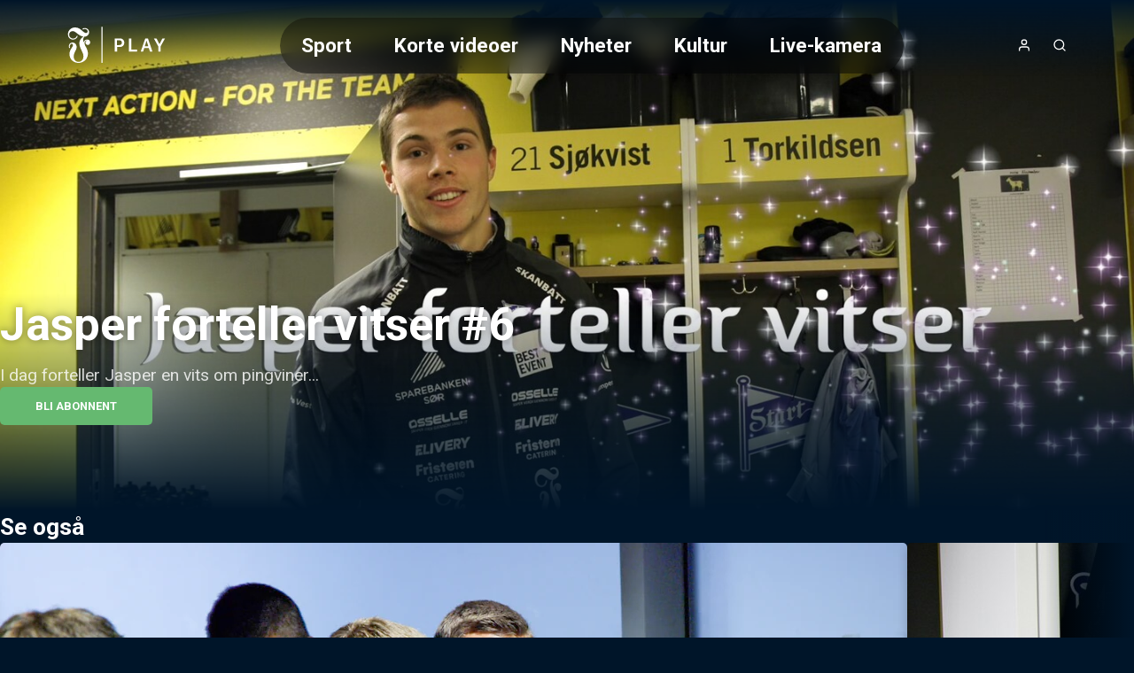

--- FILE ---
content_type: text/html;charset=utf-8
request_url: https://play.fvn.no/video/1012407/jasper-forteller-vitser-6
body_size: 25136
content:
<!DOCTYPE html><html  lang="nb" class="fvn article salesposter"><head><meta charset="utf-8"><meta name="viewport" content="width=device-width, initial-scale=1"><title>Jasper forteller vitser #6</title><style>header[data-v-9f374dd6]{background:linear-gradient(to bottom,var(--color-primary-dark-2),transparent);color:#fff;display:flex;justify-content:center;left:0;position:absolute;right:0;top:0;z-index:2}.header-inner-wrapper[data-v-9f374dd6]{align-items:center;display:flex;font-size:1.4rem;gap:1rem;height:var(--header-height);justify-content:space-between;padding:.5rem 1rem;width:100%}@media screen and (min-width:768px){.header-inner-wrapper[data-v-9f374dd6]{margin-top:1rem;padding:1rem 4rem}}.logo[data-v-9f374dd6] svg{height:var(--height-logo,64px);max-width:160px;padding:var(--padding-logo);position:relative;width:var(--width-logo)}@media screen and (min-width:768px){.logo[data-v-9f374dd6] svg{max-width:200px}}.header-buttons[data-v-9f374dd6]{align-items:center;display:flex;gap:.25rem}.header-buttons[data-v-9f374dd6]>*{position:relative}@media screen and (min-width:768px){.logo[data-v-9f374dd6]{order:0}.nav[data-v-9f374dd6]{margin-inline:auto}.header-buttons[data-v-9f374dd6],.nav[data-v-9f374dd6]{order:1}}</style><style>nav[data-v-afd542fd]{--scroll-container-border-radius:3.125rem;--gradient-color:var(--color-primary-dark-3);display:none}@media screen and (min-width:768px){nav[data-v-afd542fd]{display:block}}.scroll-container[data-v-afd542fd]{border-radius:var(--scroll-container-border-radius);inset:0;overflow:hidden;position:relative}.scroll-container[data-v-afd542fd]:after,.scroll-container[data-v-afd542fd]:before{bottom:0;content:"";pointer-events:none;position:absolute;top:0;transition:opacity .3s ease;width:2rem;z-index:2}.scroll-container[data-v-afd542fd]:before{background:linear-gradient(to right,var(--gradient-color) 0,transparent 100%);left:0;opacity:0}.scroll-container[data-v-afd542fd]:after{background:linear-gradient(to left,var(--gradient-color) 0,transparent 100%);opacity:0;right:0}.scroll-container.fade-left[data-v-afd542fd]:before,.scroll-container.fade-right[data-v-afd542fd]:after{opacity:1}ul[data-v-afd542fd]{display:flex;flex-direction:column;list-style:none;overflow-x:auto}@media screen and (min-width:768px){ul[data-v-afd542fd]{-webkit-backdrop-filter:blur(10px);backdrop-filter:blur(10px);background:#0006;border-radius:var(--scroll-container-border-radius);flex-direction:row;max-width:55vw;text-decoration:none}}li[data-v-afd542fd]{border-radius:var(--scroll-container-border-radius)}li.active[data-v-afd542fd]{background-color:var(--color-accent)}@media screen and (min-width:768px){li[data-v-afd542fd]{padding:1rem 1.5rem}li:first-child.active[data-v-afd542fd]{margin-right:1.5rem}li:last-child.active[data-v-afd542fd]{margin-left:1.5rem}}li>a[data-v-afd542fd]{font-weight:700;white-space:nowrap}li>a[data-v-afd542fd]:hover{color:#fff;opacity:.6}nav.open[data-v-afd542fd]{align-items:center;background-color:var(--color-header-background);display:flex;font-size:2rem;font-weight:300;height:100vh;inset:0;justify-content:center;line-height:2;padding:2rem;position:fixed;text-align:center}nav.open ul[data-v-afd542fd]{max-width:unset}@media screen and not (min-width:768px){nav.open ul[data-v-afd542fd]{width:100%}.scroll-container[data-v-afd542fd]{padding-block:2rem;width:100%}}</style><style>a[data-v-671fb8b3],span[data-v-671fb8b3]{align-items:center;display:flex;height:100%;justify-content:center}</style><style>button[data-v-384fddfa]{align-items:center;border-radius:100%;display:flex;font-size:1rem;height:2.5rem;justify-content:center;letter-spacing:2px;width:2.5rem}button[data-v-384fddfa]:hover{opacity:.6}button.initials[data-v-384fddfa]{background-color:var(--color-accent)}</style><style>.icon[data-v-5d13566d]{display:inline-flex;height:var(--icon-size,1em);line-height:1;vertical-align:middle;width:var(--icon-size,1em)}[data-v-5d13566d] svg{height:100%;width:100%}</style><style>button[data-v-e2b8ef87]{align-items:center;border-radius:100%;display:flex;font-size:1rem;height:2.5rem;justify-content:center;letter-spacing:2px;width:2.5rem}button[data-v-e2b8ef87]:hover{opacity:.6}</style><style>button[data-v-a35a2cef]{align-items:center;display:flex;font-size:1rem;height:2.5rem;justify-content:center;width:2.5rem}@media screen and (min-width:768px){button[data-v-a35a2cef]{display:none}}button[data-v-a35a2cef]:hover{opacity:.6}</style><style>.searchbox[data-v-d1ac06b9]{position:relative;width:100%;--icon-size:1.4rem;--input-padding:1rem}.search-input[data-v-d1ac06b9]{padding:var(--input-padding);padding-right:calc(var(--input-padding)*2 + var(--icon-size))}.search-icon[data-v-d1ac06b9]{color:var(--color-primary);height:var(--icon-size);opacity:.6;position:absolute;right:var(--input-padding);top:50%;transform:translateY(-50%);width:var(--icon-size)}.search-results[data-v-d1ac06b9]{align-items:center;display:flex;flex-direction:column;gap:2rem;padding-bottom:2rem}</style><style>main[data-v-9e617fd1]:not(.salesposter){margin-top:var(--header-height)}@media screen and (min-width:768px){main[data-v-9e617fd1]:not(.salesposter){margin-top:calc(var(--header-height) + 2rem)}}</style><style>html.article:not(.salesposter){--header-height:89px}html.article:not(.salesposter) .header-inner-wrapper{max-width:1280px;padding:1rem}</style><style>footer[data-v-c3cd77db]{background:var(--color-footer-background,#001d2b);font-size:.9rem;font-weight:300;line-height:1.6em;padding:5rem 1rem;text-align:center}footer[data-v-c3cd77db] a{font-weight:400;opacity:.5;text-decoration:none}.footer-inner[data-v-c3cd77db]{display:flex;flex-direction:column;gap:2rem 0}@media screen and (min-width:768px){.footer-inner[data-v-c3cd77db]{flex-flow:row wrap;justify-content:space-between;margin:0 auto;max-width:1280px;text-align:left}}.logos[data-v-c3cd77db]{text-align:center}</style><style>aside[data-v-f73b15f8]{background-color:var(--color-primary-dark-3);margin-top:3rem;padding:1.5rem;position:relative}p[data-v-f73b15f8]{font-size:.9rem;margin:0 auto;max-width:980px;opacity:.8;text-align:center}</style><style>section[data-v-a60555e3]{flex:0 0 20%;flex-direction:column;gap:1rem}dl[data-v-a60555e3],section[data-v-a60555e3]{display:flex}dl[data-v-a60555e3]{flex-direction:column;gap:.2rem}dt[data-v-a60555e3]{color:var(--color-footer-text);font-size:1rem;opacity:1}</style><style>.logo-wrapper[data-v-f33f776f]{align-items:center;display:flex;flex-direction:column;gap:.5rem}.logo-wrapper[data-v-f33f776f]>*{display:block}.logo-wrapper[data-v-f33f776f] svg{max-height:60px;width:100%}</style><style>a[data-v-a011a060]:hover{color:inherit}</style><style>section[data-v-0a5c3bbe]{flex-basis:100%;position:relative;text-align:center}section[data-v-0a5c3bbe]:before{background:var(--color-primary);content:"";display:inline-block;height:3px;left:50%;margin:2rem 0;position:absolute;top:-3rem;transform:translate(-50%);width:80px}</style><style>div[data-v-50d436f4]{display:flex;flex-direction:column;font-size:1rem}.heading[data-v-50d436f4]{font-family:var(--font-system);font-size:.9rem;font-weight:400;letter-spacing:1px;opacity:.5;text-transform:uppercase}button[data-v-50d436f4]{align-items:center;display:flex;gap:.25rem;justify-content:center}.icon[data-v-50d436f4]{height:1.1em;opacity:.5}</style><style>div.overlay[data-v-840d5825]{background-color:var(--color-submenu-background);border-radius:5px;box-shadow:0 0 0 200vw #0000008c;display:none;flex-direction:column;left:50%;max-width:min(500px,100vw - 2rem);overflow-y:auto;position:fixed;top:50%;transform:translate(-50%,-50%);width:100%;z-index:2}div.overlay.active[data-v-840d5825]{display:block}div.overlay.fullscreen[data-v-840d5825]{height:97vh;max-width:calc(100vw - 2rem)}.sticky-header[data-v-840d5825]{background:inherit;position:sticky;top:0;z-index:1}h4[data-v-840d5825]{--header-padding:1.2rem;border-bottom:1px solid var(--color-line);font-weight:700;gap:.5rem;padding:var(--header-padding)}.close-button[data-v-840d5825],h4[data-v-840d5825]{align-items:center;display:flex;justify-content:center}.close-button[data-v-840d5825]{background:var(--color-line);border-radius:var(--common-border-radius);font:inherit;height:1.5rem;padding:.3rem;position:absolute;right:var(--header-padding);width:1.5rem}.close-button[data-v-840d5825]:hover{background:var(--color-primary)}.close-button[data-v-840d5825]:hover svg{fill:var(--color-white)}div.content[data-v-840d5825]{display:flex;flex-direction:column;gap:1rem;justify-content:center;padding:clamp(1rem,.054rem + 1.97vw,2rem);text-align:center}</style><style>input[data-v-a1448a92]{border:2px solid var(--color-line);border-radius:var(--common-border-radius);font-size:1.2rem;padding:1rem}.dark[data-v-a1448a92]{background-color:var(--color-primary-dark-3);color:var(--color-text)}.light[data-v-a1448a92]{background-color:var(--color-white);color:var(--color-text-inverted)}.fullsize[data-v-a1448a92]{width:100%}</style><style>.video-teaser-grid[data-v-b532838b]{margin:0 auto;max-width:1580px;width:100%}</style><style>section[data-v-2a2c15c9]{padding-block:var(--video-section-padding-block);position:relative}section[data-v-2a2c15c9]>*{padding-inline:var(--video-section-padding-inline)}h3[data-v-2a2c15c9]{font-size:clamp(1.4rem,1.022rem + .788vw,1.8rem);font-weight:700}ul[data-v-2a2c15c9]{display:grid;gap:var(--video-section-grid-gap);padding-top:var(--video-section-grid-gap);--optimal-grid-item-size:calc(100%/var(--grid-item-count) - var(--video-section-grid-gap));--requested-grid-item-size:max(var(--optimal-grid-item-size),var(--grid-item-min-width));grid-template-columns:repeat(auto-fill,minmax(var(--requested-grid-item-size),1fr))}ul[data-v-2a2c15c9]:has(.widescreen){--grid-item-count:var(--grid-item-count-widescreen);--grid-item-min-width:var(--grid-item-min-width-widescreen)}ul[data-v-2a2c15c9]:has(.poster){--grid-item-count:var(--grid-item-count-poster);--grid-item-min-width:var(--grid-item-min-width-poster)}ul[data-v-2a2c15c9]:has(.square){--grid-item-count:var(--grid-item-count-square);--grid-item-min-width:var(--grid-item-min-width-square)}</style><style>h1[data-v-b25b271e]{font-size:clamp(20px,5.5vw,52px);font-weight:700;text-shadow:0 0 10px rgba(0,0,0,.4)}p[data-v-b25b271e]{display:-webkit-box;font-size:1rem;font-weight:400;line-clamp:2;-webkit-line-clamp:2;margin-top:.5rem;max-width:900px;-webkit-box-orient:vertical;opacity:.8;overflow:hidden;white-space:pre-wrap}@media screen and (min-width:768px){p[data-v-b25b271e]{display:block;font-size:1.2rem}}</style><style>figure[data-v-6f16ab11]{height:100%;max-height:clamp(30rem,80vh,90rem);min-height:clamp(25rem,12.5vw,50rem);overflow:hidden;position:relative;width:100%}figure[data-v-6f16ab11]:before{background:var(--color-primary-dark-2);content:"";inset:0;opacity:var(--hero-overlay-opacity,.15)}figcaption[data-v-6f16ab11],figure[data-v-6f16ab11]:before{position:absolute;width:100%}figcaption[data-v-6f16ab11]{align-items:start;background:linear-gradient(0deg,var(--color-primary-dark-2) 0,transparent 100%);bottom:0;display:flex;flex-direction:column;gap:1rem;justify-content:center;padding-inline:clamp(1rem,.054rem + 1.97vw,2rem);padding-bottom:clamp(3rem,2.054rem + 1.97vw,4rem)}@media screen and (min-width:768px){figcaption[data-v-6f16ab11]{padding-inline:var(--video-section-padding-inline);padding-bottom:clamp(5rem,4rem + 3vw,6rem)}}</style><style>video[data-v-a7694dd0]{height:100%;min-height:clamp(25rem,12.5vw,50rem);-o-object-fit:cover;object-fit:cover;width:100%}</style><style>picture[data-v-7f1cbea3]{display:block}img[data-v-7f1cbea3],picture[data-v-7f1cbea3]{height:100%;width:100%}img[data-v-7f1cbea3]{-o-object-fit:cover;object-fit:cover}img.contain[data-v-7f1cbea3]{-o-object-fit:contain;object-fit:contain}</style><style>.salesposter-button[data-v-761c8338]{font-size:1.1rem}.icon[data-v-761c8338]{height:1em}</style><style>.styled-button[data-v-b5499c4d]{align-items:center;background-color:var(--color-accent);border-radius:var(--common-border-radius);color:var(--color-text);display:flex;font-size:.8rem;font-weight:700;gap:.5rem;justify-content:center;padding:.8rem 2.5rem;text-align:center;text-transform:uppercase;white-space:nowrap}.styled-button[data-v-b5499c4d]:hover{background-color:var(--color-accent-dark-1,var(--color-primary-dark-1));color:var(--color-text)}.styled-button.success[data-v-b5499c4d]{background-color:var(--color-success)}.styled-button.success[data-v-b5499c4d]:hover{background-color:var(--color-success-dark)}.styled-button.primary[data-v-b5499c4d]{background-color:var(--color-primary)}.styled-button.primary-dark[data-v-b5499c4d]{background-color:var(--color-primary-dark-2)}.styled-button.primary-dark[data-v-b5499c4d]:hover,.styled-button.primary[data-v-b5499c4d]:hover{background-color:var(--color-primary-dark-1)}.styled-button.dimmed[data-v-b5499c4d]{background-color:var(--color-line)}.styled-button.dimmed[data-v-b5499c4d]:hover{background-color:var(--color-accent)}.styled-button.sm[data-v-b5499c4d]{padding:.6rem}</style><style>.carousel-title[data-v-27711da3]{font-size:clamp(1.4rem,1.022rem + .788vw,1.8rem);font-weight:700}.carousel-title.live[data-v-27711da3]:before{animation:pulse-red 2s infinite;background-color:var(--color-error);border-radius:7.5px;content:"";display:inline-block;height:15px;margin-right:.5rem;width:15px}@media screen and not (min-width:768px){html.article .video-teaser-carousel[data-v-27711da3] ul{flex-direction:column}html.article li[data-v-27711da3]{width:100%}}</style><style>section[data-v-d599e062]{padding-block:var(--video-section-padding-block);position:relative}div[data-v-d599e062],ul[data-v-d599e062]{padding-inline:var(--video-section-padding-inline)}ul[data-v-d599e062]{display:flex;gap:var(--teaser-margin);margin-block:calc(var(--video-section-padding-block)*-1);overflow:scroll hidden;padding-block:calc(var(--teaser-margin) + var(--video-section-padding-block));scroll-behavior:smooth;width:100%;--carousel-item-width:calc(100%/var(--scroll-item-count))}@media screen and (min-width:768px){ul[data-v-d599e062]{gap:2rem}}ul[data-v-d599e062]>*{flex-shrink:0;width:var(--carousel-item-width)}ul[data-v-d599e062]:has(.widescreen){--scroll-item-count:var(--scroll-item-count-widescreen)}ul[data-v-d599e062]:has(.poster){--scroll-item-count:var(--scroll-item-count-poster)}ul[data-v-d599e062]:has(.square){--scroll-item-count:var(--scroll-item-count-square)}</style><style>.videoteaser[data-v-8f3110cb]{isolation:isolate;position:relative;transition:transform .3s ease;-webkit-user-select:none;-moz-user-select:none;user-select:none;white-space:normal}.videoteaser[data-v-8f3110cb]:hover{transform:scale(1.07);transition:transform .4s cubic-bezier(.12,0,0,1);z-index:1}.videoteaser a[data-v-8f3110cb]{display:flex;flex-direction:column;gap:.5rem}.videoteaser a[data-v-8f3110cb],.videoteaser a[data-v-8f3110cb]:focus,.videoteaser a[data-v-8f3110cb]:hover{color:inherit;text-decoration:none}.teaser-title[data-v-8f3110cb]{font-size:var(--teaser-title-font-size,clamp(1.1rem,1.05rem + .15vw,1.2rem));font-weight:700;line-height:1.3;overflow-wrap:break-word}.videoteaser:hover .teaser-lead[data-v-8f3110cb]{opacity:1}.videoteaser.list-item a[data-v-8f3110cb]{--teaser-title-font-size:clamp(1.05rem,.53rem + 1.084vw,1.6rem);--teaser-title-font-weight:bold}@media screen and (min-width:768px){.videoteaser.list-item a[data-v-8f3110cb]{align-items:center;display:grid;gap:clamp(1rem,.527rem + .985vw,1.5rem);grid-template-columns:1fr 2fr}}.videoteaser.list-item.square a[data-v-8f3110cb]{align-items:center;background:#00000080;display:grid;gap:1rem;grid-template-columns:clamp(100px,1.521rem + 9.852vw,180px) 1fr;padding:clamp(.8rem,.422rem + .788vw,1.2rem)}@media screen and (min-width:768px){.videoteaser.list-item.square a[data-v-8f3110cb]{border-radius:var(--common-border-radius)}}</style><style>figure[data-v-169b46bb]{background:linear-gradient(135deg,#0003,#0009);border-radius:var(--common-border-radius);box-shadow:0 4px 12px #0003;overflow:hidden;position:relative}figure.widescreen[data-v-169b46bb]{aspect-ratio:16/9}figure.square[data-v-169b46bb]{aspect-ratio:1/1}figure.poster[data-v-169b46bb]{aspect-ratio:9/16}.blurred-background[data-v-169b46bb]{filter:blur(20px);height:100%;inset:0;-o-object-fit:cover;object-fit:cover;position:absolute;width:100%;z-index:-1}</style><style>.teaser-label[data-v-c61d742c]{--label-position:.5rem;align-items:center;-webkit-backdrop-filter:blur(2px);backdrop-filter:blur(2px);background:#0006;border-radius:3px;bottom:var(--label-position);display:flex;font-size:.75rem;font-weight:600;justify-content:flex-end;padding:.2rem .4rem;position:absolute;right:var(--label-position);text-transform:uppercase}.teaser-label.live[data-v-c61d742c]:before{animation:pulse-red 2s infinite;background-color:var(--color-error);border-radius:7.5px;content:"";display:inline-block;height:8px;margin-right:.3rem;width:8px}.teaser-label.coming-soon[data-v-c61d742c]{background-color:var(--color-accent);bottom:auto;font-weight:700;top:var(--label-position)}</style><style>span[data-v-a03816c3]{bottom:.3rem;left:.5rem;position:absolute}span.icon[data-v-a03816c3]{background:radial-gradient(ellipse at center,#fff 30%,#fff0 51%);color:var(--color-paid);font-family:Ikonas;font-size:1.1rem;font-weight:400}span.icon[data-v-a03816c3],span.icon[data-v-a03816c3]:before{content:""}span.text[data-v-a03816c3]{color:var(--color-abo-text);font-family:var(--font-primary);font-size:.75rem;font-weight:700;letter-spacing:.035rem;text-transform:uppercase}</style><style>@charset "UTF-8";div[data-v-c24d8809]{align-items:center;display:inline-flex;flex-wrap:wrap;font-size:.8rem;opacity:.5;text-transform:uppercase}div[data-v-c24d8809]>*{white-space:nowrap}div[data-v-c24d8809]>:not(:last-child):after{color:var(--color-text);content:"·";font-weight:700;margin-inline:.25rem;opacity:inherit}a[data-v-c24d8809]{text-decoration:none}.age-restriction[data-v-c24d8809]{align-items:center;border:1px solid var(--color-line);border-radius:var(--common-border-radius);display:inline-flex;font-size:.8rem;height:28px;justify-content:center;width:28px}</style><style>button[data-v-a1a36015]{align-items:center;bottom:0;display:none;justify-content:center;position:absolute;top:0;width:100px;z-index:1}@media screen and (min-width:768px){button[data-v-a1a36015]{display:flex}}button.right[data-v-a1a36015]{background:linear-gradient(90deg,hsla(0,0%,100%,0) 0,var(--color-primary-dark-2) 100%);right:0}button.left[data-v-a1a36015]{background:linear-gradient(90deg,var(--color-primary-dark-2) 0,hsla(0,0%,100%,0) 100%);left:0}button>svg[data-v-a1a36015]{display:block;fill:#fff;font-size:2rem;font-weight:700;height:.75em;line-height:50px;opacity:.5;text-align:center;width:.75em}button:hover>svg[data-v-a1a36015]{opacity:1}button.left>svg[data-v-a1a36015]{transform:rotate(180deg)}</style><link rel="stylesheet" href="/_nuxt/entry.BVyXbVpY.css" crossorigin><link rel="stylesheet" href="/_nuxt/default.BaHl58gJ.css" crossorigin><link rel="stylesheet" href="/_nuxt/Icon.Du3ONr-1.css" crossorigin><link rel="stylesheet" href="/_nuxt/VideoTeaser.BmrWOHFl.css" crossorigin><link rel="stylesheet" href="/_nuxt/TextInput.Dxsy1JGp.css" crossorigin><link rel="stylesheet" href="/_nuxt/VideoTeaserGrid.BAysowEB.css" crossorigin><link rel="stylesheet" href="/_nuxt/CarouselWrapper.DRcADPbd.css" crossorigin><link rel="stylesheet" href="/_nuxt/BlurryBackground.BgiLglZ6.css" crossorigin><link rel="modulepreload" as="script" crossorigin href="/_nuxt/B8jP6up9.js"><link rel="modulepreload" as="script" crossorigin href="/_nuxt/BgPuNEvD.js"><link rel="modulepreload" as="script" crossorigin href="/_nuxt/DGK7i-ik.js"><link rel="modulepreload" as="script" crossorigin href="/_nuxt/DTebKnrw.js"><link rel="modulepreload" as="script" crossorigin href="/_nuxt/CSVrvPGj.js"><link rel="modulepreload" as="script" crossorigin href="/_nuxt/D4y-fqBa.js"><link rel="modulepreload" as="script" crossorigin href="/_nuxt/B31Ut0Gl.js"><link rel="modulepreload" as="script" crossorigin href="/_nuxt/BUtuEFIP.js"><link rel="modulepreload" as="script" crossorigin href="/_nuxt/BXoImCOl.js"><link rel="modulepreload" as="script" crossorigin href="/_nuxt/DhWNJLT1.js"><link rel="modulepreload" as="script" crossorigin href="/_nuxt/ylGATZj0.js"><link rel="modulepreload" as="script" crossorigin href="/_nuxt/Ca9mOLFp.js"><link rel="modulepreload" as="script" crossorigin href="/_nuxt/BitdOIN0.js"><link rel="preload" as="fetch" fetchpriority="low" crossorigin="anonymous" href="/_nuxt/builds/meta/b39bb107-7865-4544-9b08-3acf55fe132e.json"><meta property="fb:app_id" content="149791328393747"><meta name="twitter:card" content="summary_large_image"><meta name="googlebot" content="notranslate"><meta name="msapplication-TileImage" content="/favicons/fvn/applefavicon.png"><meta name="robots" content="noarchive, max-image-preview:large"><meta name="apple-itunes-app" content="app-id=1349844820"><meta name="google-play-app" content="app-id=no.fvn"><link rel="canonical" href="https://play.fvn.no/video/1012407/jasper-forteller-vitser-6"><link rel="icon" type="image/png" href="https://www.fvn.no/favicon.png"><link rel="apple-touch-icon" href="https://www.fvn.no/applefavicon.png"><meta name="description" content="I dag forteller Jasper en vits om pingviner..."><meta property="og:title" content="Jasper forteller vitser #6"><meta property="og:description" content="I dag forteller Jasper en vits om pingviner..."><meta property="og:url" content="https://play.fvn.no/video/1012407/jasper-forteller-vitser-6"><meta property="og:type" content="video.other"><meta property="og:image" content="https://images.stream.schibsted.media/users/fvn/images/ecbf3e72561d3490e84b0de935f1728f.jpg"><meta name="system" content="PolarisWeb,3.0,art"><meta property="og:video:width" content="1920"><meta property="og:video:height" content="1080"><meta property="og:video:duration" content="20"><meta property="og:video" content="https://amd-polaris.akamaized.net/fvn/vod/2023/11/655b2c8e29e82c0008d92ff0/,480_270_419,640_360_827,960_540_1659,1280_720_2896,1920_1080_4982,/master.m3u8"><meta property="og:video:release_date" content="2023-11-20T09:53:08.000Z"><script type="application/ld+json">[{"@context":"https://schema.org","@type":"VideoObject","@id":"https://play.fvn.no/video/1012407/jasper-forteller-vitser-6","name":"Jasper forteller vitser #6","dateCreated":"2023-11-20T09:53:08.000Z","uploadDate":"2023-11-20T09:55:27.000Z","datePublished":"2023-11-20T09:53:08.000Z","dateModified":"2023-11-20T09:55:27.000Z","thumbnailUrl":"https://images.stream.schibsted.media/users/fvn/images/ecbf3e72561d3490e84b0de935f1728f.jpg?t[]=1280x720","description":"I dag forteller Jasper en vits om pingviner...","keywords":"","contentUrl":"https://amd-polaris.akamaized.net/fvn/vod/2023/11/655b2c8e29e82c0008d92ff0/,480_270_419,640_360_827,960_540_1659,1280_720_2896,1920_1080_4982,/master.m3u8","duration":"PT20S","interactionStatistic":{"@type":"InteractionCounter","interactionType":{"@type":"WatchAction"},"userInteractionCount":0},"hasPart":[],"caption":{"contentUrl":"https://amd-polaris.akamaized.net/fvn/vod/2023/11/655b2c8e29e82c0008d92ff0/subs/1700474089/_nb.vtt","encodingFormat":"text/vtt","inLanguage":"nb_NO"}}]</script><script type="module" src="/_nuxt/B8jP6up9.js" crossorigin></script></head><body  class=""><div id="__nuxt"><!--[--><header data-v-9f374dd6><div class="header-inner-wrapper" data-v-9f374dd6><nav class="nav" id="navigation" data-v-9f374dd6 data-v-afd542fd><div class="scroll-container" data-v-afd542fd><ul class="hide-scrollbar" tabindex="0" aria-label="Meny for valg av kategori (horisontal scroll)" data-v-afd542fd><!--[--><li class="" data-v-afd542fd><a href="/kategori/2/sport" data-v-afd542fd>Sport</a></li><li class="" data-v-afd542fd><a href="/kategori/182/korte-videoer" data-v-afd542fd>Korte videoer</a></li><li class="" data-v-afd542fd><a href="/kategori/22/nyheter" data-v-afd542fd>Nyheter</a></li><li class="" data-v-afd542fd><a href="/kategori/109/kultur" data-v-afd542fd>Kultur</a></li><li class="" data-v-afd542fd><a href="/kategori/155/live-kamera" data-v-afd542fd>Live-kamera</a></li><li class="" data-v-afd542fd><a href="/kategori/151/serier" data-v-afd542fd>Serier</a></li><li class="" data-v-afd542fd><a href="/kategori/198/podkast" data-v-afd542fd>Podkast</a></li><li class="" data-v-afd542fd><a href="/kategori/195/tvsoer-arkiv" data-v-afd542fd>TVSør arkiv</a></li><!--]--></ul></div></nav><div class="logo" data-v-9f374dd6><span class="logo-link FVN PLAY-logo logo" aria-label="Tilbake til forsiden" role="link" data-v-9f374dd6 data-v-671fb8b3><svg xmlns="http://www.w3.org/2000/svg" viewBox="0 0 720 340">
<a xlink:href="/">
  <path fill="#fff" d="M182 136c-10.7 0-18.9 8.1-20.5 17.1-2.4-5.4-3.6-9.7-3.6-15.6s4.1-15.4 7.6-18.3c23.7-1.6 30-21 28.1-31.6-3.8-20.7-27.8-24.7-40.1-15.8l2.7 4.7c14.2-8.2 28.1 0 28.8 9.1.8 8.8-6.3 11.5-10 11.4-12.6-.4-22.8-16.4-39.5-26.5-18.4-11.1-43.7-8.5-57.2 6.2-11.3 12.2-13.6 27.7-9 40.7 3.7 10.4 13.5 18.1 25.3 19.2 16.7 1.5 28.4-10.3 31.4-21.3l-5.3-1.6c-4.8 12.8-15.1 17-23.1 17s-18.9-6.5-21.8-15.5c-3.6-10.9.5-20.1 6-24.7 7.2-6.1 16.8-4.7 20.2-3.7 16.9 5.3 30.1 28.2 57.5 31.6-13.8 8.6-23.7 21.4-24.2 39.7-.6 19.2 10.2 36.6 18.7 55 14.4 31.1.3 57-23.1 57s-39.1-25.2-22.6-58.2c4.9-9.8 15.4-26.1 8.4-42.6-4.8-11.3-17.7-17.7-29.1-14-13.2 4.2-18.3 20-12.6 32.4l5-2c-4.8-13 2.4-23.2 9.4-24 2.6-.3 7.5.9 7.5 8.1s-3.4 10.2-5.2 13.1c-4.5 7.1-8 12.3-10.7 18.6-6.6 15.3-5.1 29.5-2.1 38.7 7.7 24.1 29.3 36 52 36s40.8-13.9 47.9-27c4.7-8.5 7.4-16.6 7.9-26.2 1-18.2-7.9-34.6-12.4-42.8-2.4-4.3-6.2-10.4-7.5-17.2-.8-4.3-.4-8.7.6-11.3.8-2.2 3.6-8.2 10.1-9.6 2.6-.5 4.9-.1 4.8.5 0 .2-.4.2-1 .3-1.9.4-4.3 1.5-5.9 3.4-1.3 1.5-3.6 4.3-3.6 9.6s6.5 12.9 13.6 12.9 14.7-5.6 14.7-15.9-8.2-16.9-18.3-16.9Zm85.5 140h5.9V60.3h-5.9V276Zm364.6-146.5-17.7 33.9h-.5l-17.7-33.9h-15.6l26.4 47.7v31.1h13.9V177l26.4-47.5h-15.2Zm-102.8 0-26.9 78.8h14.1l6.7-21.2h27.2l6.7 21.2h15l-26.8-78.8h-15.9Zm-3 46.9 10.3-32.8h.5l10.3 32.8h-21.1Zm-80.8-46.9h-14v78.8h48.3v-12h-34.3v-66.8Zm-68.1 0h-30.7v78.8h14v-27.4h16.6c8.1 0 14.5-2.4 19.2-7.1 4.7-4.7 7.1-10.9 7.1-18.5s-2.3-13.7-7-18.5c-4.7-4.8-11.1-7.2-19.1-7.2Zm7.3 36.9c-3.1 2.1-7.7 3.2-14 3.2h-10.1v-28.8H375c4.5 0 8 1.3 10.5 3.8s3.8 6 3.8 10.6-1.5 9.1-4.6 11.2Z"/>
  </a>
</svg></span></div><div class="header-buttons" data-v-9f374dd6><!--[--><button aria-controls="usermenu" aria-expanded="false" aria-label="Åpne- og lukkeknapp for brukermeny" class="" data-v-9f374dd6 data-v-384fddfa><span class="icon" data-v-384fddfa data-v-5d13566d><svg xmlns="http://www.w3.org/2000/svg" width="24" height="24" viewBox="0 0 24 24" fill="none" stroke="currentColor" stroke-width="2" stroke-linecap="round" stroke-linejoin="round" class="feather feather-user" aria-hidden="true"><path d="M20 21v-2a4 4 0 0 0-4-4H8a4 4 0 0 0-4 4v2"></path><circle cx="12" cy="7" r="4"></circle></svg></span></button><!--]--><button aria-controls="search-overlay" aria-expanded="false" class="menu-icon icon" aria-label="Åpneknapp for søkefelt" data-v-9f374dd6 data-v-e2b8ef87><span class="icon" data-v-e2b8ef87 data-v-5d13566d><svg xmlns="http://www.w3.org/2000/svg" width="24" height="24" viewBox="0 0 24 24" fill="none" stroke="currentColor" stroke-width="2" stroke-linecap="round" stroke-linejoin="round" class="feather feather-search" aria-hidden="true"><circle cx="11" cy="11" r="8"></circle><line x1="21" y1="21" x2="16.65" y2="16.65"></line></svg></span></button><button aria-controls="navigation" aria-expanded="false" aria-label="Åpne- og lukkeknapp for meny" data-v-9f374dd6 data-v-a35a2cef><span class="icon" data-v-a35a2cef data-v-5d13566d><svg xmlns="http://www.w3.org/2000/svg" width="2em" height="2em" viewBox="0 0 24 24" fill="none" stroke="currentColor" stroke-width="2" stroke-linecap="round" stroke-linejoin="round" class="feather feather-menu" aria-hidden="true"><line x1="3" y1="12" x2="21" y2="12"></line><line x1="3" y1="6" x2="21" y2="6"></line><line x1="3" y1="18" x2="21" y2="18"></line></svg></span></button></div></div><span data-v-9f374dd6></span><div id="search-overlay" class="overlay fullscreen" data-v-9f374dd6 data-v-d1ac06b9 data-v-840d5825><div class="sticky-header" data-v-840d5825><h4 data-v-840d5825><!--[-->Søk etter video<!--]--><button class="close-button" aria-controls="search-overlay" aria-expanded="false" data-v-840d5825><span class="icon" data-v-840d5825 data-v-5d13566d><svg xmlns="http://www.w3.org/2000/svg" width="24" height="24" viewBox="0 0 24 24" fill="none" stroke="currentColor" stroke-width="2" stroke-linecap="round" stroke-linejoin="round" class="feather feather-x" aria-hidden="true"><line x1="18" y1="6" x2="6" y2="18"></line><line x1="6" y1="6" x2="18" y2="18"></line></svg></span></button></h4><div class="content" data-v-840d5825><!--[--><div class="searchbox" data-v-d1ac06b9><input value type="text" placeholder="Søk" class="light fullsize search-input" data-v-d1ac06b9 data-v-a1448a92><span class="icon search-icon" data-v-d1ac06b9 data-v-5d13566d><svg xmlns="http://www.w3.org/2000/svg" width="24" height="24" viewBox="0 0 24 24" fill="none" stroke="currentColor" stroke-width="2" stroke-linecap="round" stroke-linejoin="round" class="feather feather-search" aria-hidden="true"><circle cx="11" cy="11" r="8"></circle><line x1="21" y1="21" x2="16.65" y2="16.65"></line></svg></span></div><!--]--></div></div><div data-v-840d5825><!--[--><div class="search-results" data-v-d1ac06b9><section class="video-teaser-grid" data-v-d1ac06b9 data-v-b532838b data-v-2a2c15c9><!----><ul data-v-2a2c15c9><!--[--><!--]--></ul></section><!----></div><!--]--></div></div></header><!--[--><main class="main-layout salesposter" data-v-9e617fd1><article data-v-9e617fd1 data-v-b25b271e data-v-6f16ab11><figure data-v-6f16ab11><picture alt="Jasper forteller vitser #6" data-v-6f16ab11 data-v-a7694dd0 data-v-7f1cbea3><source srcset="https://images.stream.schibsted.media/users/fvn/images/ecbf3e72561d3490e84b0de935f1728f.jpg?t%5B%5D=180q80 180w, https://images.stream.schibsted.media/users/fvn/images/ecbf3e72561d3490e84b0de935f1728f.jpg?t%5B%5D=380q80 380w, https://images.stream.schibsted.media/users/fvn/images/ecbf3e72561d3490e84b0de935f1728f.jpg?t%5B%5D=480q80 480w, https://images.stream.schibsted.media/users/fvn/images/ecbf3e72561d3490e84b0de935f1728f.jpg?t%5B%5D=652q80 652w, https://images.stream.schibsted.media/users/fvn/images/ecbf3e72561d3490e84b0de935f1728f.jpg?t%5B%5D=1024q80 1024w, https://images.stream.schibsted.media/users/fvn/images/ecbf3e72561d3490e84b0de935f1728f.jpg?t%5B%5D=1205q80 1205w, https://images.stream.schibsted.media/users/fvn/images/ecbf3e72561d3490e84b0de935f1728f.jpg?t%5B%5D=1440q80 1440w, https://images.stream.schibsted.media/users/fvn/images/ecbf3e72561d3490e84b0de935f1728f.jpg?t%5B%5D=2048q80 2048w" data-v-7f1cbea3><img src="https://images.stream.schibsted.media/users/fvn/images/ecbf3e72561d3490e84b0de935f1728f.jpg?t%5B%5D=2048q80" loading="lazy" alt="Jasper forteller vitser #6" data-v-6f16ab11 class="" data-v-7f1cbea3></picture><figcaption data-v-6f16ab11><!--[--><div data-v-b25b271e><h1 data-v-b25b271e>Jasper forteller vitser #6</h1><!----><p data-v-b25b271e>I dag forteller Jasper en vits om pingviner...</p></div><!--[--><button class="styled-button success removePlussForApp salesposter-button" data-v-761c8338 data-v-b5499c4d><!--[-->Bli abonnent<!--]--></button><div data-v-761c8338></div><!--]--><!--]--></figcaption></figure><aside data-v-6f16ab11><!--[--><!--[--><section class="video-teaser-carousel" data-v-9e617fd1 data-v-27711da3 data-v-d599e062><div data-v-d599e062><!--[--><!--[--><h3 class="carousel-title" data-v-27711da3>Se også<!--[--><!----><!--]--></h3><!--]--><!--]--></div><ul class="hide-scrollbar" data-v-d599e062><!--[--><!--[--><li data-v-27711da3><article class="videoteaser widescreen" data-v-27711da3 data-v-8f3110cb><a href="/video/1012158/jasper-forteller-vitser-3" aria-label="Lenke til video" draggable="false" data-v-8f3110cb><figure class="widescreen" data-v-8f3110cb data-v-169b46bb><picture alt="Jasper forteller vitser 3" draggable="false" data-v-169b46bb data-v-7f1cbea3><source srcset="https://images.stream.schibsted.media/users/fvn/images/6627ec045b9cc47e6ef83c62f4f2a49b.jpg?t%5B%5D=180q80 180w, https://images.stream.schibsted.media/users/fvn/images/6627ec045b9cc47e6ef83c62f4f2a49b.jpg?t%5B%5D=380q80 380w, https://images.stream.schibsted.media/users/fvn/images/6627ec045b9cc47e6ef83c62f4f2a49b.jpg?t%5B%5D=480q80 480w, https://images.stream.schibsted.media/users/fvn/images/6627ec045b9cc47e6ef83c62f4f2a49b.jpg?t%5B%5D=652q80 652w, https://images.stream.schibsted.media/users/fvn/images/6627ec045b9cc47e6ef83c62f4f2a49b.jpg?t%5B%5D=1024q80 1024w, https://images.stream.schibsted.media/users/fvn/images/6627ec045b9cc47e6ef83c62f4f2a49b.jpg?t%5B%5D=1205q80 1205w, https://images.stream.schibsted.media/users/fvn/images/6627ec045b9cc47e6ef83c62f4f2a49b.jpg?t%5B%5D=1440q80 1440w, https://images.stream.schibsted.media/users/fvn/images/6627ec045b9cc47e6ef83c62f4f2a49b.jpg?t%5B%5D=2048q80 2048w" sizes="(width &gt; 768px) 20vw, 80vw" data-v-7f1cbea3><img src="https://images.stream.schibsted.media/users/fvn/images/6627ec045b9cc47e6ef83c62f4f2a49b.jpg?t%5B%5D=2048q80" loading="lazy" alt="Jasper forteller vitser 3" draggable="false" class="" data-v-7f1cbea3></picture><!----><figcaption data-v-169b46bb><span class="teaser-label duration" data-v-c61d742c><!--[-->00:34<!--]--></span></figcaption><span class="text" data-v-169b46bb data-v-a03816c3></span></figure><div data-v-8f3110cb><h2 class="teaser-title" data-v-8f3110cb><!----> Jasper forteller vitser 3</h2><div data-v-8f3110cb data-v-c24d8809><span data-v-c24d8809>Start</span><time data-v-c24d8809>18. oktober 2023</time><!----><!----></div><!----></div></a></article></li><li data-v-27711da3><article class="videoteaser widescreen" data-v-27711da3 data-v-8f3110cb><a href="/video/1012202/jasper-forteller-vitser-4" aria-label="Lenke til video" draggable="false" data-v-8f3110cb><figure class="widescreen" data-v-8f3110cb data-v-169b46bb><picture alt="Jasper forteller vitser #4" draggable="false" data-v-169b46bb data-v-7f1cbea3><source srcset="https://images.stream.schibsted.media/users/fvn/images/d9c9ac4d583d9482b79fd8926049d98f.jpg?t%5B%5D=180q80 180w, https://images.stream.schibsted.media/users/fvn/images/d9c9ac4d583d9482b79fd8926049d98f.jpg?t%5B%5D=380q80 380w, https://images.stream.schibsted.media/users/fvn/images/d9c9ac4d583d9482b79fd8926049d98f.jpg?t%5B%5D=480q80 480w, https://images.stream.schibsted.media/users/fvn/images/d9c9ac4d583d9482b79fd8926049d98f.jpg?t%5B%5D=652q80 652w, https://images.stream.schibsted.media/users/fvn/images/d9c9ac4d583d9482b79fd8926049d98f.jpg?t%5B%5D=1024q80 1024w, https://images.stream.schibsted.media/users/fvn/images/d9c9ac4d583d9482b79fd8926049d98f.jpg?t%5B%5D=1205q80 1205w, https://images.stream.schibsted.media/users/fvn/images/d9c9ac4d583d9482b79fd8926049d98f.jpg?t%5B%5D=1440q80 1440w, https://images.stream.schibsted.media/users/fvn/images/d9c9ac4d583d9482b79fd8926049d98f.jpg?t%5B%5D=2048q80 2048w" sizes="(width &gt; 768px) 20vw, 80vw" data-v-7f1cbea3><img src="https://images.stream.schibsted.media/users/fvn/images/d9c9ac4d583d9482b79fd8926049d98f.jpg?t%5B%5D=2048q80" loading="lazy" alt="Jasper forteller vitser #4" draggable="false" class="" data-v-7f1cbea3></picture><!----><figcaption data-v-169b46bb><span class="teaser-label duration" data-v-c61d742c><!--[-->00:18<!--]--></span></figcaption><span class="text" data-v-169b46bb data-v-a03816c3></span></figure><div data-v-8f3110cb><h2 class="teaser-title" data-v-8f3110cb><!----> Jasper forteller vitser #4</h2><div data-v-8f3110cb data-v-c24d8809><span data-v-c24d8809>Start</span><time data-v-c24d8809>24. oktober 2023</time><!----><!----></div><!----></div></a></article></li><li data-v-27711da3><article class="videoteaser widescreen" data-v-27711da3 data-v-8f3110cb><a href="/video/1012294/jasper-forteller-vitser-5" aria-label="Lenke til video" draggable="false" data-v-8f3110cb><figure class="widescreen" data-v-8f3110cb data-v-169b46bb><picture alt="Jasper forteller vitser #5" draggable="false" data-v-169b46bb data-v-7f1cbea3><source srcset="https://images.stream.schibsted.media/users/fvn/images/73a690ebf74457b8d96afbb0feac6680.jpg?t%5B%5D=180q80 180w, https://images.stream.schibsted.media/users/fvn/images/73a690ebf74457b8d96afbb0feac6680.jpg?t%5B%5D=380q80 380w, https://images.stream.schibsted.media/users/fvn/images/73a690ebf74457b8d96afbb0feac6680.jpg?t%5B%5D=480q80 480w, https://images.stream.schibsted.media/users/fvn/images/73a690ebf74457b8d96afbb0feac6680.jpg?t%5B%5D=652q80 652w, https://images.stream.schibsted.media/users/fvn/images/73a690ebf74457b8d96afbb0feac6680.jpg?t%5B%5D=1024q80 1024w, https://images.stream.schibsted.media/users/fvn/images/73a690ebf74457b8d96afbb0feac6680.jpg?t%5B%5D=1205q80 1205w, https://images.stream.schibsted.media/users/fvn/images/73a690ebf74457b8d96afbb0feac6680.jpg?t%5B%5D=1440q80 1440w, https://images.stream.schibsted.media/users/fvn/images/73a690ebf74457b8d96afbb0feac6680.jpg?t%5B%5D=2048q80 2048w" sizes="(width &gt; 768px) 20vw, 80vw" data-v-7f1cbea3><img src="https://images.stream.schibsted.media/users/fvn/images/73a690ebf74457b8d96afbb0feac6680.jpg?t%5B%5D=2048q80" loading="lazy" alt="Jasper forteller vitser #5" draggable="false" class="" data-v-7f1cbea3></picture><!----><figcaption data-v-169b46bb><span class="teaser-label duration" data-v-c61d742c><!--[-->00:33<!--]--></span></figcaption><span class="text" data-v-169b46bb data-v-a03816c3></span></figure><div data-v-8f3110cb><h2 class="teaser-title" data-v-8f3110cb><!----> Jasper forteller vitser #5</h2><div data-v-8f3110cb data-v-c24d8809><span data-v-c24d8809>Start</span><time data-v-c24d8809>3. november 2023</time><!----><!----></div><!----></div></a></article></li><li data-v-27711da3><article class="videoteaser widescreen" data-v-27711da3 data-v-8f3110cb><a href="/video/1012086/se-dagens-vits-med-jasper" aria-label="Lenke til video" draggable="false" data-v-8f3110cb><figure class="widescreen" data-v-8f3110cb data-v-169b46bb><picture alt="Se dagens vits med Jasper" draggable="false" data-v-169b46bb data-v-7f1cbea3><source srcset="https://images.stream.schibsted.media/users/fvn/images/ff48e8b323720e244af852c0df3936eb.jpg?t%5B%5D=180q80 180w, https://images.stream.schibsted.media/users/fvn/images/ff48e8b323720e244af852c0df3936eb.jpg?t%5B%5D=380q80 380w, https://images.stream.schibsted.media/users/fvn/images/ff48e8b323720e244af852c0df3936eb.jpg?t%5B%5D=480q80 480w, https://images.stream.schibsted.media/users/fvn/images/ff48e8b323720e244af852c0df3936eb.jpg?t%5B%5D=652q80 652w, https://images.stream.schibsted.media/users/fvn/images/ff48e8b323720e244af852c0df3936eb.jpg?t%5B%5D=1024q80 1024w, https://images.stream.schibsted.media/users/fvn/images/ff48e8b323720e244af852c0df3936eb.jpg?t%5B%5D=1205q80 1205w, https://images.stream.schibsted.media/users/fvn/images/ff48e8b323720e244af852c0df3936eb.jpg?t%5B%5D=1440q80 1440w, https://images.stream.schibsted.media/users/fvn/images/ff48e8b323720e244af852c0df3936eb.jpg?t%5B%5D=2048q80 2048w" sizes="(width &gt; 768px) 20vw, 80vw" data-v-7f1cbea3><img src="https://images.stream.schibsted.media/users/fvn/images/ff48e8b323720e244af852c0df3936eb.jpg?t%5B%5D=2048q80" loading="lazy" alt="Se dagens vits med Jasper" draggable="false" class="" data-v-7f1cbea3></picture><!----><figcaption data-v-169b46bb><span class="teaser-label duration" data-v-c61d742c><!--[-->00:16<!--]--></span></figcaption><span class="text" data-v-169b46bb data-v-a03816c3></span></figure><div data-v-8f3110cb><h2 class="teaser-title" data-v-8f3110cb><!----> Se dagens vits med Jasper</h2><div data-v-8f3110cb data-v-c24d8809><span data-v-c24d8809>Start</span><time data-v-c24d8809>13. oktober 2023</time><!----><!----></div><!----></div></a></article></li><li data-v-27711da3><article class="videoteaser widescreen" data-v-27711da3 data-v-8f3110cb><a href="/video/1012043/jasper-forteller-vitser-1" aria-label="Lenke til video" draggable="false" data-v-8f3110cb><figure class="widescreen" data-v-8f3110cb data-v-169b46bb><picture alt="Jasper forteller vitser 1" draggable="false" data-v-169b46bb data-v-7f1cbea3><source srcset="https://images.stream.schibsted.media/users/fvn/images/02fc04d6b7f92a5b2600ac056fd12502.jpg?t%5B%5D=180q80 180w, https://images.stream.schibsted.media/users/fvn/images/02fc04d6b7f92a5b2600ac056fd12502.jpg?t%5B%5D=380q80 380w, https://images.stream.schibsted.media/users/fvn/images/02fc04d6b7f92a5b2600ac056fd12502.jpg?t%5B%5D=480q80 480w, https://images.stream.schibsted.media/users/fvn/images/02fc04d6b7f92a5b2600ac056fd12502.jpg?t%5B%5D=652q80 652w, https://images.stream.schibsted.media/users/fvn/images/02fc04d6b7f92a5b2600ac056fd12502.jpg?t%5B%5D=1024q80 1024w, https://images.stream.schibsted.media/users/fvn/images/02fc04d6b7f92a5b2600ac056fd12502.jpg?t%5B%5D=1205q80 1205w, https://images.stream.schibsted.media/users/fvn/images/02fc04d6b7f92a5b2600ac056fd12502.jpg?t%5B%5D=1440q80 1440w, https://images.stream.schibsted.media/users/fvn/images/02fc04d6b7f92a5b2600ac056fd12502.jpg?t%5B%5D=2048q80 2048w" sizes="(width &gt; 768px) 20vw, 80vw" data-v-7f1cbea3><img src="https://images.stream.schibsted.media/users/fvn/images/02fc04d6b7f92a5b2600ac056fd12502.jpg?t%5B%5D=2048q80" loading="lazy" alt="Jasper forteller vitser 1" draggable="false" class="" data-v-7f1cbea3></picture><!----><figcaption data-v-169b46bb><span class="teaser-label duration" data-v-c61d742c><!--[-->00:25<!--]--></span></figcaption><span class="text" data-v-169b46bb data-v-a03816c3></span></figure><div data-v-8f3110cb><h2 class="teaser-title" data-v-8f3110cb><!----> Jasper forteller vitser 1</h2><div data-v-8f3110cb data-v-c24d8809><span data-v-c24d8809>Start</span><time data-v-c24d8809>9. oktober 2023</time><!----><!----></div><!----></div></a></article></li><li data-v-27711da3><article class="videoteaser widescreen" data-v-27711da3 data-v-8f3110cb><a href="/video/1015891/bjarne-mark-antonsson-om-situasjonen" aria-label="Lenke til video" draggable="false" data-v-8f3110cb><figure class="widescreen" data-v-8f3110cb data-v-169b46bb><picture alt="Bjarne Mark Antonsson om situasjonen" draggable="false" data-v-169b46bb data-v-7f1cbea3><source srcset="https://images.stream.schibsted.media/users/fvn/images/5290df6a49e171dd7c6a87a51050773b.jpg?t%5B%5D=180q80 180w, https://images.stream.schibsted.media/users/fvn/images/5290df6a49e171dd7c6a87a51050773b.jpg?t%5B%5D=380q80 380w, https://images.stream.schibsted.media/users/fvn/images/5290df6a49e171dd7c6a87a51050773b.jpg?t%5B%5D=480q80 480w, https://images.stream.schibsted.media/users/fvn/images/5290df6a49e171dd7c6a87a51050773b.jpg?t%5B%5D=652q80 652w, https://images.stream.schibsted.media/users/fvn/images/5290df6a49e171dd7c6a87a51050773b.jpg?t%5B%5D=1024q80 1024w, https://images.stream.schibsted.media/users/fvn/images/5290df6a49e171dd7c6a87a51050773b.jpg?t%5B%5D=1205q80 1205w, https://images.stream.schibsted.media/users/fvn/images/5290df6a49e171dd7c6a87a51050773b.jpg?t%5B%5D=1440q80 1440w, https://images.stream.schibsted.media/users/fvn/images/5290df6a49e171dd7c6a87a51050773b.jpg?t%5B%5D=2048q80 2048w" sizes="(width &gt; 768px) 20vw, 80vw" data-v-7f1cbea3><img src="https://images.stream.schibsted.media/users/fvn/images/5290df6a49e171dd7c6a87a51050773b.jpg?t%5B%5D=2048q80" loading="lazy" alt="Bjarne Mark Antonsson om situasjonen" draggable="false" class="" data-v-7f1cbea3></picture><!----><figcaption data-v-169b46bb><span class="teaser-label duration" data-v-c61d742c><!--[-->01:54<!--]--></span></figcaption><span class="text" data-v-169b46bb data-v-a03816c3></span></figure><div data-v-8f3110cb><h2 class="teaser-title" data-v-8f3110cb><!----> Bjarne Mark Antonsson om situasjonen</h2><div data-v-8f3110cb data-v-c24d8809><span data-v-c24d8809>Start</span><time data-v-c24d8809>10. januar 2024</time><!----><!----></div><!----></div></a></article></li><!--]--><!--]--></ul><!--[--><!----><button class="right" data-v-d599e062 data-v-a1a36015><svg xmlns="http://www.w3.org/2000/svg" viewBox="0 0 320 512" data-v-a1a36015><path d="M278.6 233.4c12.5 12.5 12.5 32.8 0 45.3l-160 160c-12.5 12.5-32.8 12.5-45.3 0s-12.5-32.8 0-45.3L210.7 256 73.4 118.6c-12.5-12.5-12.5-32.8 0-45.3s32.8-12.5 45.3 0l160 160z" data-v-a1a36015></path></svg></button><!--]--></section><!--]--><!--]--></aside></article></main><!--]--><!--[--><aside data-v-c3cd77db data-v-f73b15f8><p data-v-f73b15f8>Vi benytter cookies for å forbedre brukeropplevelsen. Se vår cookieerklæring for flere detaljer. <a href="https://minside.fvn.no/cookie-policy" target="_blank" data-v-f73b15f8>Les mer</a>. </p></aside><footer data-v-c3cd77db><div class="footer-inner" data-v-c3cd77db><section data-v-c3cd77db data-v-a60555e3><!--[--><!--]--><!--[--><dl data-v-a60555e3><dt data-v-a60555e3>Sjefredaktør</dt><dd data-v-a60555e3><a href="mailto:eivind.ljostad@fvn.no" data-v-a60555e3>Eivind Ljøstad</a></dd></dl><dl data-v-a60555e3><dt data-v-a60555e3>Nyhetsredaktør</dt><dd data-v-a60555e3><a href="mailto:jonas.mjaaland@fvn.no" data-v-a60555e3>Jonas Mjaaland</a></dd></dl><dl data-v-a60555e3><dt data-v-a60555e3>Adm. direktør</dt><dd data-v-a60555e3><a href="mailto:havard.kvalheim@fvn.no" data-v-a60555e3>Håvard Kvalheim</a></dd></dl><!--]--></section><section data-v-c3cd77db data-v-a60555e3><!--[--><!--]--><!--[--><dl data-v-a60555e3><dt data-v-a60555e3>Kontakt oss</dt><dd data-v-a60555e3><a href="https://minside.fvn.no/kundeservice" data-v-a60555e3>Kundesenter</a></dd></dl><dl data-v-a60555e3><dt data-v-a60555e3></dt><dd data-v-a60555e3><a href="mailto:annonse@fvn.no" data-v-a60555e3>Marked</a></dd></dl><!--]--></section><section data-v-c3cd77db data-v-a60555e3><!--[--><!--]--><!--[--><dl data-v-a60555e3><dt data-v-a60555e3>Tips:</dt><dd data-v-a60555e3><a href="https://fvn.no/tips" data-v-a60555e3>Nyhetstips til redaksjonen</a></dd></dl><!--]--></section><section class="logos" data-v-c3cd77db data-v-a60555e3><!--[--><div class="logo-wrapper" data-v-c3cd77db data-v-f33f776f><span class="logo-link FVN PLAY-logo logo" aria-label="Tilbake til forsiden" role="link" data-v-f33f776f data-v-671fb8b3><svg xmlns="http://www.w3.org/2000/svg" viewBox="0 0 720 340">
<a xlink:href="/">
  <path fill="#fff" d="M182 136c-10.7 0-18.9 8.1-20.5 17.1-2.4-5.4-3.6-9.7-3.6-15.6s4.1-15.4 7.6-18.3c23.7-1.6 30-21 28.1-31.6-3.8-20.7-27.8-24.7-40.1-15.8l2.7 4.7c14.2-8.2 28.1 0 28.8 9.1.8 8.8-6.3 11.5-10 11.4-12.6-.4-22.8-16.4-39.5-26.5-18.4-11.1-43.7-8.5-57.2 6.2-11.3 12.2-13.6 27.7-9 40.7 3.7 10.4 13.5 18.1 25.3 19.2 16.7 1.5 28.4-10.3 31.4-21.3l-5.3-1.6c-4.8 12.8-15.1 17-23.1 17s-18.9-6.5-21.8-15.5c-3.6-10.9.5-20.1 6-24.7 7.2-6.1 16.8-4.7 20.2-3.7 16.9 5.3 30.1 28.2 57.5 31.6-13.8 8.6-23.7 21.4-24.2 39.7-.6 19.2 10.2 36.6 18.7 55 14.4 31.1.3 57-23.1 57s-39.1-25.2-22.6-58.2c4.9-9.8 15.4-26.1 8.4-42.6-4.8-11.3-17.7-17.7-29.1-14-13.2 4.2-18.3 20-12.6 32.4l5-2c-4.8-13 2.4-23.2 9.4-24 2.6-.3 7.5.9 7.5 8.1s-3.4 10.2-5.2 13.1c-4.5 7.1-8 12.3-10.7 18.6-6.6 15.3-5.1 29.5-2.1 38.7 7.7 24.1 29.3 36 52 36s40.8-13.9 47.9-27c4.7-8.5 7.4-16.6 7.9-26.2 1-18.2-7.9-34.6-12.4-42.8-2.4-4.3-6.2-10.4-7.5-17.2-.8-4.3-.4-8.7.6-11.3.8-2.2 3.6-8.2 10.1-9.6 2.6-.5 4.9-.1 4.8.5 0 .2-.4.2-1 .3-1.9.4-4.3 1.5-5.9 3.4-1.3 1.5-3.6 4.3-3.6 9.6s6.5 12.9 13.6 12.9 14.7-5.6 14.7-15.9-8.2-16.9-18.3-16.9Zm85.5 140h5.9V60.3h-5.9V276Zm364.6-146.5-17.7 33.9h-.5l-17.7-33.9h-15.6l26.4 47.7v31.1h13.9V177l26.4-47.5h-15.2Zm-102.8 0-26.9 78.8h14.1l6.7-21.2h27.2l6.7 21.2h15l-26.8-78.8h-15.9Zm-3 46.9 10.3-32.8h.5l10.3 32.8h-21.1Zm-80.8-46.9h-14v78.8h48.3v-12h-34.3v-66.8Zm-68.1 0h-30.7v78.8h14v-27.4h16.6c8.1 0 14.5-2.4 19.2-7.1 4.7-4.7 7.1-10.9 7.1-18.5s-2.3-13.7-7-18.5c-4.7-4.8-11.1-7.2-19.1-7.2Zm7.3 36.9c-3.1 2.1-7.7 3.2-14 3.2h-10.1v-28.8H375c4.5 0 8 1.3 10.5 3.8s3.8 6 3.8 10.6-1.5 9.1-4.6 11.2Z"/>
  </a>
</svg></span><a title="Lenke til Redaktørplakaten" href="https://www.redaktor.no/ressurser/etiske-og-juridiske-rammeverk/redaktorplakaten" target="_blank" rel="noopener noreferrer" class="responsibilityMark" data-v-f33f776f data-v-a011a060><svg xmlns="http://www.w3.org/2000/svg" viewBox="0 0 80 80" class="responsibilityMark" data-v-a011a060><path d="M23.37306 66.91503V48.41315l15.73285-31.03402v28.01963l-1.59376 3.01439L40 52.54088l2.48785-4.12773-1.59376-3.0144V17.37914l15.73263 31.35879V66.9152c9.00974-5.58724 15.02288-15.57084 15.02288-26.93296h.33229C71.98189 57.62496 57.63501 71.9785 40 71.9785S8.01789 57.62495 8.01789 39.98224h.33273c0 11.362 6.01292 21.34551 15.02244 26.93279ZM.21854 34.6429l.45921-2.28174c.16921-.84142.55258-1.49557 1.11986-1.87319.51203-.34034 1.19438-.45481 2.02381-.28771l.06927.01381c1.15164.23202 1.76166.8945 2.02096 1.6903l3.40715-.78879-.34545 1.71728-2.9738.66007-.13678.68025 2.73028.54976-.31082 1.54426-8.06369-1.6243Zm4.39636-1.35676c.16944-.84142-.25185-1.36992-1.02363-1.52518-.85244-.1717-1.35988.20548-1.52931 1.04712l-.11596.57608 2.54594.5127.12296-.61072Zm-2.30328-6.91319 1.67902-3.93432 1.33971.57213-1.0655 2.49686 1.75004.74757.94122-2.20498 1.33971.57213-.94099 2.2052 1.79344.766 1.08413-2.54007 1.33949.57235-1.69743 3.97774-7.56284-3.2306Zm3.38522-7.07853 1.1705-1.66268c1.23779-1.7585 3.19519-1.94665 5.26065-.49165l.15365.10811c2.05582 1.44843 2.54791 3.36219 1.31012 5.12113l-1.17027 1.66268-6.72465-4.7376Zm2.0784-.46205 4.38058 3.0861.25054-.35547c.62909-.89406.41143-1.95302-1.0872-3.0087l-.096-.06775c-1.49863-1.05568-2.56852-.90349-3.1976-.00965l-.25032.35547Zm4.53095-7.66295 1.1694-1.0719 7.2689 4.54417-1.18693 1.08791-1.48789-.96357-1.55934 1.42913.83819 1.55917-1.14331 1.048-3.89902-7.6329Zm4.54191 2.81922-2.31928-1.54053 1.31428 2.46156 1.005-.92103Zm1.03416-7.30462 1.36404-.7866 1.74807 3.035-.048-4.01502 1.58806-.91555-.09601 4.07116 4.26332 3.02273-1.56746.90392-2.92799-2.0699-.01534 1.08024 1.16173 2.01683-1.36426.78638-4.10616-7.1292Zm9.04371-2.81725-1.48065.49889-.47258-1.40347 4.45358-1.50062.47258 1.40347-1.48088.4989 2.15271 6.3939-1.49206.50261-2.1527-6.39368ZM38.10507 0l-.5447 1.273c.52607.63484.89782 1.5607 1.03854 2.72733l.03244.26841c.30797 2.5552-.73254 4.23103-2.48193 4.44199-.59467.0717-1.12884-.04145-1.60997-.30307l-.20605.45109-1.14265.13771.54469-1.27277c-.52628-.63507-.89672-1.5493-1.03854-2.72755l-.03222-.2682c-.3095-2.56682.73233-4.23124 2.48149-4.4422.58306-.0704 1.12907.04144 1.61152.31468l.2045-.4627L38.10507 0Zm-1.05103 4.4354-.0239-.19846c-.05457-.45503-.13743-.84756-.24834-1.17738L35.10234 6.9906c.26675.25175.56223.34648.88861.307.81627-.09846 1.28535-1.01904 1.06309-2.8622Zm-2.55186 1.50303 1.67969-3.93103c-.25383-.24166-.56224-.34648-.87722-.30854-.81628.09846-1.28513 1.01905-1.06287 2.86242l.02389.19846c.05458.45481.13744.84734.23651 1.1787ZM41.75859.08772l2.31425.23925c.85332.08837 1.54071.40766 1.97033.9366.38797.47717.56684 1.14557.47982 1.98744l-.00724.07039c-.12077 1.16927-.7218 1.83964-1.48854 2.17406l1.11021 3.31702-1.74105-.17982-.94122-2.89817-.68958-.07105-.28627 2.77098-1.56592-.16184.84521-8.18486Zm1.77021 4.24834c.8531.08816 1.33883-.38156 1.4195-1.1651.08943-.86532-.33427-1.33439-1.18759-1.42276l-.58437-.0603-.26698 2.58391.61944.06425Zm8.44378-2.43874 1.50454.50283-.4454 8.5649-1.52668-.51073.12034-1.76947-2.00606-.6706-.95635 1.48987-1.47101-.49209 4.78062-7.11471Zm-.26062 5.34174.22138-2.77668-1.51419 2.34423 1.29281.43245Zm6.94055-2.6201 1.24239.7616-.35247 5.05095 2.34559-3.8284 1.31254.80458-4.29839 7.0156L57.74 13.7108l.37044-5.26038-2.44379 3.98848-1.31231-.80458 4.29817-7.01538Zm2.06108 9.93196 1.52251-.2399c.02149.48967.04954 1.22912.55259 1.7063.41757.39627.92368.35789 1.24678.01667.25075-.26447.30818-.59845.01468-1.63833-.39433-1.3947-.47806-2.36529.31389-3.20123l.01622-.01689c.95415-1.00655 2.33375-.99339 3.39969.01755.51138.4853.95591 1.26334.95634 2.21946l-1.5315.21556c.00482-.43244-.06072-1.02958-.47828-1.42584-.34129-.32345-.79107-.3614-1.09005-.04583-.26676.28157-.32463.61555.01753 1.91179.35071 1.32101.34918 2.19424-.40288 2.98742l-.01622.01688c-.96971 1.02366-2.42581.9708-3.43147.01645-.59709-.566-1.05959-1.3936-1.08983-2.54006Zm10.29114.08092.96007 1.35084-3.75852 4.24659 5.24334-2.15806.93288 1.31247-7.97843 3.03676-.88488-1.24558 5.48554-6.54302Zm5.38077 8.6287.64245 1.45106-6.62447 5.44371-.65188-1.47232 1.38749-1.10392-.85682-1.9346-1.74457.29758-.62821-1.4186 8.47601-1.2629Zm-4.12041 3.40803 2.19983-1.70807-2.75176.46117.55193 1.2469Zm6.58239 3.32469.45548 2.28195c.16791.8412.06576 1.59272-.31213 2.15937-.34106.5114-.92631.88002-1.75574 1.04559l-.06926.01403c-1.15187.22982-1.96946-.14626-2.51503-.78002l-2.83922 2.04073-.34238-1.71727 2.48851-1.75522-.13547-.68002-2.73005.54516-.30841-1.54426 8.0637-1.61004Zm-3.53253 2.9464c.16769.84121.75973 1.16642 1.53129 1.01248.85266-.17017 1.17554-.71423 1.00742-1.55544l-.11486-.57608-2.54572.5081.12187.61095ZM40 80C17.94385 80 0 62.0483 0 39.98224h1.33029C1.33029 61.3141 18.67749 78.6691 40 78.6691s38.66971-17.355 38.66971-38.68687H80C80 62.0483 62.05593 80 40 80Z" fill="currentColor" fill-rule="evenodd" data-v-a011a060></path></svg></a><!----></div><!--]--><!--[--><!--]--></section><section data-v-c3cd77db data-v-0a5c3bbe><!--[--><div data-v-0a5c3bbe><p data-v-0a5c3bbe>Vi arbeider etter <a href='https://www.presse.no/vaer-varsom-plakaten'>Vær Varsom-plakatens</a> regler for god presseskikk. Alt innhold er opphavsrettslig beskyttet. Vi er en del av <a href='https://www.polarismedia.no' target='_blank' rel='noopener noreferrer'>Polaris Media</a>.</p><br data-v-0a5c3bbe><p data-v-0a5c3bbe></p></div><!--]--><div data-v-0a5c3bbe data-v-50d436f4><h5 class="heading" data-v-50d436f4>Innstillinger</h5><button class="user-menu-link" data-v-50d436f4><span class="icon" data-v-50d436f4 data-v-5d13566d><svg xmlns="http://www.w3.org/2000/svg" width="24" height="24" viewBox="0 0 24 24" fill="none" stroke="currentColor" stroke-width="2" stroke-linecap="round" stroke-linejoin="round" class="feather feather-settings" aria-hidden="true"><circle cx="12" cy="12" r="3"></circle><path d="M19.4 15a1.65 1.65 0 0 0 .33 1.82l.06.06a2 2 0 0 1 0 2.83 2 2 0 0 1-2.83 0l-.06-.06a1.65 1.65 0 0 0-1.82-.33 1.65 1.65 0 0 0-1 1.51V21a2 2 0 0 1-2 2 2 2 0 0 1-2-2v-.09A1.65 1.65 0 0 0 9 19.4a1.65 1.65 0 0 0-1.82.33l-.06.06a2 2 0 0 1-2.83 0 2 2 0 0 1 0-2.83l.06-.06a1.65 1.65 0 0 0 .33-1.82 1.65 1.65 0 0 0-1.51-1H3a2 2 0 0 1-2-2 2 2 0 0 1 2-2h.09A1.65 1.65 0 0 0 4.6 9a1.65 1.65 0 0 0-.33-1.82l-.06-.06a2 2 0 0 1 0-2.83 2 2 0 0 1 2.83 0l.06.06a1.65 1.65 0 0 0 1.82.33H9a1.65 1.65 0 0 0 1-1.51V3a2 2 0 0 1 2-2 2 2 0 0 1 2 2v.09a1.65 1.65 0 0 0 1 1.51 1.65 1.65 0 0 0 1.82-.33l.06-.06a2 2 0 0 1 2.83 0 2 2 0 0 1 0 2.83l-.06.06a1.65 1.65 0 0 0-.33 1.82V9a1.65 1.65 0 0 0 1.51 1H21a2 2 0 0 1 2 2 2 2 0 0 1-2 2h-.09a1.65 1.65 0 0 0-1.51 1z"></path></svg></span> Samtykkeinnstillinger </button></div><br data-v-0a5c3bbe><a href="https://minside.fvn.no/personvern" data-v-0a5c3bbe>Informasjon om bruk av «cookies» og personvernpolicy.</a><br data-v-0a5c3bbe><a href="https://fvnmm.s3.amazonaws.com/pmsor-apenhetsloven/index.html" data-v-0a5c3bbe>Informasjon om åpenhetsloven.</a></section></div></footer><!--]--><!--]--></div><div id="teleports"></div><script type="application/json" data-nuxt-data="nuxt-app" data-ssr="true" id="__NUXT_DATA__">[["ShallowReactive",1],{"data":2,"state":576,"once":1260,"_errors":1261,"serverRendered":9,"path":1263},["ShallowReactive",3],{"categories:176":4,"video:1012407":131,"related-assets:1012407":201},[5,26,41,56,71,87,104,119],{"id":6,"title":7,"parentId":8,"showCategory":9,"isSeries":10,"order":11,"stats":12,"ageLimit":13,"lastAsset":14,"additional":16,"_links":23},2,"Sport",176,true,false,0,"",null,{"id":15},1008766,{"description":13,"shortDescription":12,"shortPath":17,"images":18,"image":19,"isImageUploaded":9,"logo":13,"background":13,"backgroundColor":12,"showPlayerLogo":10,"playerLogoImage":13,"trackingCode":12,"showEndPoster":10,"showComments":10,"allowAllDevices":10,"adCampaignId":12,"autoPlayNextAsset":9,"autoPlayNextEmbed":9,"notificationMailEnabled":9,"metadata":20},"sport",{},"https://images.stream.schibsted.media/users/fvn/images/2bd78d28f0b9c38c33af87e9812e22c1.jpg",{"order":21},{"value":22,"inherited":10},"1",{"self":24},{"href":25},"https://svp.vg.no/svp/api/v1/fvn/categories/2",{"id":27,"title":28,"parentId":8,"showCategory":9,"isSeries":10,"order":13,"stats":13,"ageLimit":13,"lastAsset":13,"additional":29,"_links":38},182,"Korte videoer",{"description":13,"shortDescription":13,"shortPath":30,"images":31,"image":32,"isImageUploaded":9,"logo":13,"background":13,"backgroundColor":13,"showPlayerLogo":9,"playerLogoImage":13,"trackingCode":13,"showEndPoster":9,"showComments":9,"allowAllDevices":9,"adCampaignId":13,"autoPlayNextAsset":10,"autoPlayNextEmbed":10,"notificationMailEnabled":9,"metadata":33},"korte-videoer",{},"https://images.stream.schibsted.media/users/fvn/images/41a54e852307249a26e2615b88df44a7.jpg",{"order":34,"poster":36},{"value":35,"inherited":10},"2",{"value":37,"inherited":10},"true",{"self":39},{"href":40},"https://svp.vg.no/svp/api/v1/fvn/categories/182",{"id":42,"title":43,"parentId":8,"showCategory":9,"isSeries":10,"order":11,"stats":12,"ageLimit":13,"lastAsset":44,"additional":46,"_links":53},22,"Nyheter",{"id":45},1008836,{"description":13,"shortDescription":12,"shortPath":47,"images":48,"image":49,"isImageUploaded":9,"logo":13,"background":13,"backgroundColor":12,"showPlayerLogo":10,"playerLogoImage":13,"trackingCode":12,"showEndPoster":10,"showComments":10,"allowAllDevices":10,"adCampaignId":12,"autoPlayNextAsset":10,"autoPlayNextEmbed":10,"notificationMailEnabled":9,"metadata":50},"nyheter",{},"https://images.stream.schibsted.media/users/fvn/images/497e9eb3e5d8dc28e9b78b351096d115.jpg",{"order":51},{"value":52,"inherited":10},"3",{"self":54},{"href":55},"https://svp.vg.no/svp/api/v1/fvn/categories/22",{"id":57,"title":58,"parentId":8,"showCategory":9,"isSeries":10,"order":11,"stats":12,"ageLimit":13,"lastAsset":59,"additional":61,"_links":68},109,"Kultur",{"id":60},1008559,{"description":13,"shortDescription":12,"shortPath":62,"images":63,"image":64,"isImageUploaded":9,"logo":13,"background":13,"backgroundColor":12,"showPlayerLogo":10,"playerLogoImage":13,"trackingCode":12,"showEndPoster":10,"showComments":10,"allowAllDevices":10,"adCampaignId":12,"autoPlayNextAsset":9,"autoPlayNextEmbed":9,"notificationMailEnabled":9,"metadata":65},"kultur",{},"https://images.stream.schibsted.media/users/fvn/images/cbd5516533f2af88c99d50744a6c7b70.jpg",{"order":66},{"value":67,"inherited":10},"4",{"self":69},{"href":70},"https://svp.vg.no/svp/api/v1/fvn/categories/109",{"id":72,"title":73,"parentId":8,"showCategory":9,"isSeries":10,"order":13,"stats":12,"ageLimit":13,"lastAsset":74,"additional":76,"_links":84},155,"Live-kamera",{"id":75},1007309,{"description":13,"shortDescription":13,"shortPath":77,"images":78,"image":79,"isImageUploaded":9,"logo":13,"background":13,"backgroundColor":12,"showPlayerLogo":10,"playerLogoImage":13,"trackingCode":12,"showEndPoster":9,"showComments":9,"allowAllDevices":9,"adCampaignId":12,"autoPlayNextAsset":9,"autoPlayNextEmbed":9,"notificationMailEnabled":9,"metadata":80},"live-kamera",{},"https://images.stream.schibsted.media/users/fvn/images/6a66STUqhmrm.jpg",{"order":81,"paywall":83},{"value":82,"inherited":10},"5",{"value":37,"inherited":10},{"self":85},{"href":86},"https://svp.vg.no/svp/api/v1/fvn/categories/155",{"id":88,"title":89,"parentId":8,"showCategory":9,"isSeries":10,"order":11,"stats":12,"ageLimit":13,"lastAsset":90,"additional":92,"_links":101},151,"Serier",{"id":91},1007490,{"description":13,"shortDescription":12,"shortPath":93,"images":94,"image":95,"isImageUploaded":9,"logo":13,"background":13,"backgroundColor":12,"showPlayerLogo":10,"playerLogoImage":13,"trackingCode":12,"showEndPoster":10,"showComments":10,"allowAllDevices":10,"adCampaignId":12,"autoPlayNextAsset":9,"autoPlayNextEmbed":9,"notificationMailEnabled":9,"metadata":96},"serier",{},"https://images.stream.schibsted.media/users/fvn/images/7eb0803e12617d7f2c498e79cb5e62d3.jpg",{"order":97,"view":99},{"value":98,"inherited":10},"6",{"value":100,"inherited":10},"movieGrid",{"self":102},{"href":103},"https://svp.vg.no/svp/api/v1/fvn/categories/151",{"id":105,"title":106,"parentId":8,"showCategory":9,"isSeries":10,"order":13,"stats":13,"ageLimit":13,"lastAsset":13,"additional":107,"_links":116},198,"Podkast",{"description":13,"shortDescription":13,"shortPath":108,"images":109,"image":13,"isImageUploaded":10,"logo":13,"background":13,"backgroundColor":13,"showPlayerLogo":9,"playerLogoImage":13,"trackingCode":13,"showEndPoster":9,"showComments":9,"allowAllDevices":9,"adCampaignId":13,"autoPlayNextAsset":10,"autoPlayNextEmbed":10,"notificationMailEnabled":9,"metadata":110},"p",{},{"order":111,"theme":113,"view":115},{"value":112,"inherited":10},"7",{"value":114,"inherited":10},"podcast",{"value":100,"inherited":10},{"self":117},{"href":118},"https://svp.vg.no/svp/api/v1/fvn/categories/198",{"id":120,"title":121,"parentId":8,"showCategory":9,"isSeries":10,"order":13,"stats":13,"ageLimit":13,"lastAsset":13,"additional":122,"_links":128},195,"TVSør arkiv",{"description":13,"shortDescription":13,"shortPath":123,"images":124,"image":13,"isImageUploaded":10,"logo":13,"background":13,"backgroundColor":13,"showPlayerLogo":9,"playerLogoImage":13,"trackingCode":13,"showEndPoster":9,"showComments":9,"allowAllDevices":9,"adCampaignId":13,"autoPlayNextAsset":10,"autoPlayNextEmbed":10,"notificationMailEnabled":9,"metadata":125},"t",{},{"order":126},{"value":127,"inherited":10},"8",{"self":129},{"href":130},"https://svp.vg.no/svp/api/v1/fvn/categories/195",{"videoAsset":132,"season":-1},{"id":133,"title":134,"titleFront":13,"description":135,"descriptionFront":13,"displays":13,"showDisplays":9,"created":136,"updated":137,"published":137,"flightTimes":138,"duration":139,"assetType":140,"streamType":141,"status":142,"playback":13,"series":13,"articleUrl":13,"category":143,"images":160,"streamUrls":163,"additional":167,"provider":193,"streamConfiguration":194,"_embedded":196,"_links":198},1012407,"Jasper forteller vitser #6","I dag forteller Jasper en vits om pingviner...",1700473988,1700474127,{"start":136,"end":13},20000,"video","vod","active",{"id":144,"title":145,"parentId":6,"showCategory":9,"isSeries":10,"order":11,"stats":12,"ageLimit":13,"lastAsset":146,"additional":148},135,"Start",{"id":147},1008837,{"images":149,"isImageUploaded":9,"showPlayerLogo":10,"showEndPoster":10,"showComments":10,"allowAllDevices":10,"autoPlayNextAsset":9,"autoPlayNextEmbed":9,"notificationMailEnabled":9,"metadata":150,"description":13,"shortDescription":12,"shortPath":158,"image":159,"logo":13,"background":13,"backgroundColor":12,"playerLogoImage":13,"trackingCode":12,"adCampaignId":12},{},{"discoverCategory":151,"paywall":153,"custom_field_Publisheddate":154,"order":156},{"inherited":9,"value":152},"80789c07-e9f6-48e5-8a59-a66fe224a010",{"inherited":9,"value":37},{"inherited":9,"value":155},"{\"type\": \"date\", \"label\":\"Release date\", \"group\": \"Ekstra metadata\"}",{"inherited":10,"value":157},"100","start","https://images.stream.schibsted.media/users/fvn/images/6b9ec5143211f131edd15fc1afed4bc4.jpg",{"main":161,"front":13,"snapshots":162,"featured":13},"https://images.stream.schibsted.media/users/fvn/images/ecbf3e72561d3490e84b0de935f1728f.jpg","https://images.stream.schibsted.media/users/fvn/images/978a4a68d71e07faff6f0f841eedfcab.jpg",{"hls":164,"hds":13,"mp4":165,"pseudostreaming":166},"https://amd-polaris.akamaized.net/fvn/vod/2023/11/655b2c8e29e82c0008d92ff0/,480_270_419,640_360_827,960_540_1659,1280_720_2896,1920_1080_4982,/master.m3u8","https://dd-polaris.akamaized.net/fvn/vod/2023/11/655b2c8e29e82c0008d92ff0/ps_1920_1080_6189.mp4",[165],{"barrels":168,"externalId":169,"settings":170,"chapters":172,"featuredChapters":173,"cuePoints":174,"url":175,"sourceFiles":176,"stories":182,"playlist":10,"tags":183,"access":184,"subtitles":185,"metadata":189},[],"7GeacVCB",{"showAds":9,"showEmbed":9,"showComments":9,"ageLimit":13,"tonoRegistered":10,"createdBy":171,"lastEditedBy":171,"source":13,"notes":13,"showInNewest":9,"loopGeneratorEnabled":9,"escenicId":13,"playhead":11,"startIndexPoint":13},"jim.rune.bjorvand@fvn.no",[],[],[],"www.fvn.no/fvntv/#!/video/1012407/jasper-forteller-vitser-6",[177],{"width":178,"height":179,"bitrate":180,"sourceFile":181},1920,1080,6189,"/fvn/vod/2023/11/655b2c8e29e82c0008d92ff0/ps_1920_1080_6189.mp4",[],[],{},[186],{"language":187,"url":188,"default":10},"nb_NO","https://amd-polaris.akamaized.net/fvn/vod/2023/11/655b2c8e29e82c0008d92ff0/subs/1700474089/_nb.vtt",{"aspectRatio":190,"hasSubtitlesInHls":37,"preview":191,"preview_360p":192,"newsValue":52,"newsLifetime":35},"1.78","https://dd-polaris.akamaized.net/fvn/vod/2023/11/655b2c8e29e82c0008d92ff0/meta_preview.mp4","https://dd-polaris.akamaized.net/fvn/vod/2023/11/655b2c8e29e82c0008d92ff0/meta_preview_360p.mp4","fvn",{"properties":195},[],{"tags":197},[],{"self":199},{"href":200},"https://svp.vg.no/svp/api/v1/fvn/assets/1012407",{"title":202,"assets":203},"Se også",[204,259,333,406,462,514],{"id":205,"title":206,"titleFront":13,"description":207,"descriptionFront":13,"displays":13,"showDisplays":9,"created":208,"updated":209,"published":210,"flightTimes":211,"duration":212,"assetType":140,"streamType":141,"status":142,"playback":13,"series":13,"articleUrl":13,"category":213,"images":222,"streamUrls":225,"additional":229,"provider":193,"streamConfiguration":252,"_embedded":254,"_links":256},1012158,"Jasper forteller vitser 3","Dagens vits med Jasper Silva Torkildsen har en asiatisk vri.",1697655493,1697661620,1697655653,{"start":208,"end":13},34643,{"id":144,"title":145,"parentId":6,"showCategory":9,"isSeries":10,"order":11,"stats":12,"ageLimit":13,"lastAsset":214,"additional":215},{"id":147},{"images":216,"isImageUploaded":9,"showPlayerLogo":10,"showEndPoster":10,"showComments":10,"allowAllDevices":10,"autoPlayNextAsset":9,"autoPlayNextEmbed":9,"notificationMailEnabled":9,"metadata":217,"description":13,"shortDescription":12,"shortPath":158,"image":159,"logo":13,"background":13,"backgroundColor":12,"playerLogoImage":13,"trackingCode":12,"adCampaignId":12},{},{"discoverCategory":218,"paywall":219,"custom_field_Publisheddate":220,"order":221},{"inherited":9,"value":152},{"inherited":9,"value":37},{"inherited":9,"value":155},{"inherited":10,"value":157},{"main":223,"front":13,"snapshots":224,"featured":13},"https://images.stream.schibsted.media/users/fvn/images/6627ec045b9cc47e6ef83c62f4f2a49b.jpg","https://images.stream.schibsted.media/users/fvn/images/d9ca6c6dadcc09f6fa13a08465f13c57.jpg",{"hls":226,"hds":13,"mp4":227,"pseudostreaming":228},"https://amd-polaris.akamaized.net/fvn/vod/2023/10/65302ad2f419f20008f6a56e/,480_270_475,640_360_931,960_540_1830,1280_720_3298,/master.m3u8","https://dd-polaris.akamaized.net/fvn/vod/2023/10/65302ad2f419f20008f6a56e/ps_1280_720_4457.mp4",[227],{"barrels":230,"externalId":231,"settings":232,"chapters":233,"featuredChapters":234,"cuePoints":235,"url":236,"sourceFiles":237,"stories":243,"playlist":10,"tags":244,"access":245,"subtitles":246,"metadata":249},[],"EELwn2bA",{"showAds":9,"showEmbed":9,"showComments":9,"ageLimit":13,"tonoRegistered":10,"createdBy":171,"lastEditedBy":171,"source":13,"notes":13,"showInNewest":9,"loopGeneratorEnabled":9,"escenicId":13,"playhead":11,"startIndexPoint":13},[],[],[],"www.fvn.no/fvntv/#!/video/1012158/jasper-forteller-vitser-3",[238],{"width":239,"height":240,"bitrate":241,"sourceFile":242},1280,720,4457,"/fvn/vod/2023/10/65302ad2f419f20008f6a56e/ps_1280_720_4457.mp4",[],[],{},[247],{"language":187,"url":248,"default":9},"https://amd-polaris.akamaized.net/fvn/vod/2023/10/65302ad2f419f20008f6a56e/subs/1697661614/_nb.vtt",{"aspectRatio":190,"hasSubtitlesInHls":37,"preview":250,"preview_360p":251,"newsValue":52,"newsLifetime":35},"https://dd-polaris.akamaized.net/fvn/vod/2023/10/65302ad2f419f20008f6a56e/meta_preview.mp4","https://dd-polaris.akamaized.net/fvn/vod/2023/10/65302ad2f419f20008f6a56e/meta_preview_360p.mp4",{"properties":253},[],{"tags":255},[],{"self":257},{"href":258},"https://svp.vg.no/svp/api/v1/fvn/assets/1012158",{"id":260,"title":261,"titleFront":13,"description":262,"descriptionFront":13,"displays":13,"showDisplays":9,"created":263,"updated":264,"published":265,"flightTimes":266,"duration":267,"assetType":140,"streamType":141,"status":142,"playback":13,"series":13,"articleUrl":13,"category":268,"images":277,"streamUrls":280,"additional":284,"provider":193,"streamConfiguration":311,"_embedded":313,"_links":330},1012202,"Jasper forteller vitser #4","I dag lurer Jasper på hva fotballspilleren fra Finnland som kjeder seg heter?",1698154005,1698346016,1698154170,{"start":263,"end":13},18243,{"id":144,"title":145,"parentId":6,"showCategory":9,"isSeries":10,"order":11,"stats":12,"ageLimit":13,"lastAsset":269,"additional":270},{"id":147},{"images":271,"isImageUploaded":9,"showPlayerLogo":10,"showEndPoster":10,"showComments":10,"allowAllDevices":10,"autoPlayNextAsset":9,"autoPlayNextEmbed":9,"notificationMailEnabled":9,"metadata":272,"description":13,"shortDescription":12,"shortPath":158,"image":159,"logo":13,"background":13,"backgroundColor":12,"playerLogoImage":13,"trackingCode":12,"adCampaignId":12},{},{"discoverCategory":273,"paywall":274,"custom_field_Publisheddate":275,"order":276},{"inherited":9,"value":152},{"inherited":9,"value":37},{"inherited":9,"value":155},{"inherited":10,"value":157},{"main":278,"front":13,"snapshots":279,"featured":13},"https://images.stream.schibsted.media/users/fvn/images/d9c9ac4d583d9482b79fd8926049d98f.jpg","https://images.stream.schibsted.media/users/fvn/images/c462985f44276c2788a77e87acd5121f.jpg",{"hls":281,"hds":13,"mp4":282,"pseudostreaming":283},"https://amd-polaris.akamaized.net/fvn/vod/2023/10/6537c62129e82c0008d91f59/,480_270_464,640_360_925,960_540_1845,1280_720_3221,1920_1080_5502,/master.m3u8","https://dd-polaris.akamaized.net/fvn/vod/2023/10/6537c62129e82c0008d91f59/ps_1920_1080_6193.mp4",[282],{"barrels":285,"externalId":286,"settings":287,"chapters":288,"featuredChapters":289,"cuePoints":290,"nextAsset":291,"url":293,"sourceFiles":294,"stories":298,"playlist":10,"tags":299,"access":303,"subtitles":304,"metadata":307},[],"loGhtHab",{"showAds":10,"showEmbed":9,"showComments":9,"ageLimit":13,"tonoRegistered":10,"createdBy":171,"lastEditedBy":171,"source":13,"notes":13,"showInNewest":9,"loopGeneratorEnabled":9,"escenicId":13,"playhead":11,"startIndexPoint":13},[],[],[],{"id":292},1012193,"www.fvn.no/fvntv/#!/video/1012202/jasper-forteller-vitser-4",[295],{"width":178,"height":179,"bitrate":296,"sourceFile":297},6193,"/fvn/vod/2023/10/6537c62129e82c0008d91f59/ps_1920_1080_6193.mp4",[],[300,301,302],"0cfc50de-47bc-409d-a29a-633a1324933f","76b68224-1863-4bcc-ae96-e8a15df83a35","dea37b70-a82e-442c-b957-8af7ce6e5964",{},[305],{"language":187,"url":306,"default":9},"https://amd-polaris.akamaized.net/fvn/vod/2023/10/6537c62129e82c0008d91f59/subs/1698154882/_nb.vtt",{"aspectRatio":190,"hasSubtitlesInHls":37,"preview":308,"preview_360p":309,"preview_hq":310,"newsValue":52,"newsLifetime":35},"https://dd-polaris.akamaized.net/fvn/vod/2023/10/6537c62129e82c0008d91f59/meta_preview.mp4","https://dd-polaris.akamaized.net/fvn/vod/2023/10/6537c62129e82c0008d91f59/meta_preview_360p.mp4","https://dd-polaris.akamaized.net/fvn/vod/2023/10/6537c62129e82c0008d91f59/meta_1080_6000_preview_hq.mp4",{"properties":312},[],{"tags":314},[315,320,325],{"id":300,"tag":316,"_links":317},"OBOS-ligaen",{"self":318},{"href":319},"https://svp.vg.no/svp/api/v1/fvn/tags/0cfc50de-47bc-409d-a29a-633a1324933f",{"id":301,"tag":321,"_links":322},"Fotball",{"self":323},{"href":324},"https://svp.vg.no/svp/api/v1/fvn/tags/76b68224-1863-4bcc-ae96-e8a15df83a35",{"id":302,"tag":326,"_links":327},"IK Start",{"self":328},{"href":329},"https://svp.vg.no/svp/api/v1/fvn/tags/dea37b70-a82e-442c-b957-8af7ce6e5964",{"self":331},{"href":332},"https://svp.vg.no/svp/api/v1/fvn/assets/1012202",{"id":334,"title":335,"titleFront":13,"description":336,"descriptionFront":13,"displays":13,"showDisplays":9,"created":337,"updated":338,"published":338,"flightTimes":339,"duration":340,"assetType":140,"streamType":141,"status":142,"playback":13,"series":13,"articleUrl":13,"category":341,"images":350,"streamUrls":353,"additional":357,"provider":193,"streamConfiguration":383,"_embedded":385,"_links":403},1012294,"Jasper forteller vitser #5","I dag lurer Jasper på om banemester på Moseidmoen Jarle Lie vet hvilken musikk artist som er dårligst trent...",1699019981,1699020284,{"start":337,"end":13},33855,{"id":144,"title":145,"parentId":6,"showCategory":9,"isSeries":10,"order":11,"stats":12,"ageLimit":13,"lastAsset":342,"additional":343},{"id":147},{"images":344,"isImageUploaded":9,"showPlayerLogo":10,"showEndPoster":10,"showComments":10,"allowAllDevices":10,"autoPlayNextAsset":9,"autoPlayNextEmbed":9,"notificationMailEnabled":9,"metadata":345,"description":13,"shortDescription":12,"shortPath":158,"image":159,"logo":13,"background":13,"backgroundColor":12,"playerLogoImage":13,"trackingCode":12,"adCampaignId":12},{},{"discoverCategory":346,"paywall":347,"custom_field_Publisheddate":348,"order":349},{"inherited":9,"value":152},{"inherited":9,"value":37},{"inherited":9,"value":155},{"inherited":10,"value":157},{"main":351,"front":13,"snapshots":352,"featured":13},"https://images.stream.schibsted.media/users/fvn/images/73a690ebf74457b8d96afbb0feac6680.jpg","https://images.stream.schibsted.media/users/fvn/images/f1394be7c60798d16c334a6fc8dc9125.jpg",{"hls":354,"hds":13,"mp4":355,"pseudostreaming":356},"https://amd-polaris.akamaized.net/fvn/vod/2023/11/6544fcd629e82c0008d92627/,480_270_484,640_360_960,960_540_1917,1280_720_3350,1920_1080_5767,/master.m3u8","https://dd-polaris.akamaized.net/fvn/vod/2023/11/6544fcd629e82c0008d92627/ps_1920_1080_6135.mp4",[355],{"barrels":358,"externalId":359,"settings":360,"chapters":361,"featuredChapters":362,"cuePoints":363,"nextAsset":364,"url":366,"sourceFiles":367,"stories":371,"playlist":10,"tags":372,"access":375,"subtitles":376,"metadata":379},[],"qiadt5fy",{"showAds":9,"showEmbed":9,"showComments":9,"ageLimit":13,"tonoRegistered":10,"createdBy":171,"lastEditedBy":171,"source":13,"notes":13,"showInNewest":9,"loopGeneratorEnabled":9,"escenicId":13,"playhead":11,"startIndexPoint":13},[],[],[],{"id":365},1012280,"www.fvn.no/fvntv/#!/video/1012294/jasper-forteller-vitser-5",[368],{"width":178,"height":179,"bitrate":369,"sourceFile":370},6135,"/fvn/vod/2023/11/6544fcd629e82c0008d92627/ps_1920_1080_6135.mp4",[],[300,373,302,374],"c2f3f781-09ba-4c58-9c32-adcca03b225c","c6aea032-e9d8-4232-8908-87ca9156ccd2",{},[377],{"language":187,"url":378,"default":10},"https://dd-polaris.akamaized.net/fvn/vod/2023/11/6544fcd629e82c0008d92627/generated/_nb_NO.vtt",{"aspectRatio":190,"hasSubtitlesInHls":37,"preview":380,"preview_360p":381,"preview_hq":382,"newsValue":52,"newsLifetime":35},"https://dd-polaris.akamaized.net/fvn/vod/2023/11/6544fcd629e82c0008d92627/meta_preview.mp4","https://dd-polaris.akamaized.net/fvn/vod/2023/11/6544fcd629e82c0008d92627/meta_preview_360p.mp4","https://dd-polaris.akamaized.net/fvn/vod/2023/11/6544fcd629e82c0008d92627/meta_1080_6000_preview_hq.mp4",{"properties":384},[],{"tags":386},[387,390,395,398],{"id":300,"tag":316,"_links":388},{"self":389},{"href":319},{"id":373,"tag":391,"_links":392},"Moseidmoen",{"self":393},{"href":394},"https://svp.vg.no/svp/api/v1/fvn/tags/c2f3f781-09ba-4c58-9c32-adcca03b225c",{"id":302,"tag":326,"_links":396},{"self":397},{"href":329},{"id":374,"tag":399,"_links":400},"artist",{"self":401},{"href":402},"https://svp.vg.no/svp/api/v1/fvn/tags/c6aea032-e9d8-4232-8908-87ca9156ccd2",{"self":404},{"href":405},"https://svp.vg.no/svp/api/v1/fvn/assets/1012294",{"id":407,"title":408,"titleFront":13,"description":409,"descriptionFront":13,"displays":13,"showDisplays":9,"created":410,"updated":411,"published":412,"flightTimes":413,"duration":414,"assetType":140,"streamType":141,"status":142,"playback":13,"series":13,"articleUrl":13,"category":415,"images":424,"streamUrls":427,"additional":429,"provider":193,"streamConfiguration":446,"_embedded":448,"_links":459},1012086,"Se dagens vits med Jasper","Jasper Silva Torkildsen forteller vitser.",1697195495,1697233894,1697195665,{"start":410,"end":13},16242,{"id":144,"title":145,"parentId":6,"showCategory":9,"isSeries":10,"order":11,"stats":12,"ageLimit":13,"lastAsset":416,"additional":417},{"id":147},{"images":418,"isImageUploaded":9,"showPlayerLogo":10,"showEndPoster":10,"showComments":10,"allowAllDevices":10,"autoPlayNextAsset":9,"autoPlayNextEmbed":9,"notificationMailEnabled":9,"metadata":419,"description":13,"shortDescription":12,"shortPath":158,"image":159,"logo":13,"background":13,"backgroundColor":12,"playerLogoImage":13,"trackingCode":12,"adCampaignId":12},{},{"discoverCategory":420,"paywall":421,"custom_field_Publisheddate":422,"order":423},{"inherited":9,"value":152},{"inherited":9,"value":37},{"inherited":9,"value":155},{"inherited":10,"value":157},{"main":425,"front":13,"snapshots":426,"featured":13},"https://images.stream.schibsted.media/users/fvn/images/ff48e8b323720e244af852c0df3936eb.jpg","https://images.stream.schibsted.media/users/fvn/images/77c1e66bfbf44458cc7406f006db53ec.jpg",{"hls":428,"hds":13,"mp4":13,"pseudostreaming":13},"https://amd-polaris.akamaized.net/fvn/vod/2023/10/652925f273d91300084ae9c2/,480_270_521,640_360_1005,960_540_2002,1280_720_3550,1920_1080_6140,/master.m3u8",{"barrels":430,"externalId":431,"settings":432,"chapters":433,"featuredChapters":434,"cuePoints":435,"url":436,"sourceFiles":437,"stories":438,"playlist":10,"tags":439,"access":440,"subtitles":441,"metadata":442},[],"XE5dRTzr",{"showAds":9,"showEmbed":9,"showComments":9,"ageLimit":13,"tonoRegistered":10,"createdBy":171,"lastEditedBy":171,"source":13,"notes":13,"showInNewest":9,"loopGeneratorEnabled":9,"escenicId":13,"playhead":11,"startIndexPoint":13},[],[],[],"www.fvn.no/fvntv/#!/video/1012086/se-dagens-vits-med-jasper",[],[],[300,301,302],{},[],{"aspectRatio":190,"hasSubtitlesInHls":37,"preview":443,"preview_360p":444,"preview_hq":445,"newsValue":52,"newsLifetime":35},"https://dd-polaris.akamaized.net/fvn/vod/2023/10/652925f273d91300084ae9c2/meta_preview.mp4","https://dd-polaris.akamaized.net/fvn/vod/2023/10/652925f273d91300084ae9c2/meta_preview_360p.mp4","https://dd-polaris.akamaized.net/fvn/vod/2023/10/652925f273d91300084ae9c2/meta_1080_6000_preview_hq.mp4",{"properties":447},[],{"tags":449},[450,453,456],{"id":300,"tag":316,"_links":451},{"self":452},{"href":319},{"id":301,"tag":321,"_links":454},{"self":455},{"href":324},{"id":302,"tag":326,"_links":457},{"self":458},{"href":329},{"self":460},{"href":461},"https://svp.vg.no/svp/api/v1/fvn/assets/1012086",{"id":463,"title":464,"titleFront":13,"description":13,"descriptionFront":13,"displays":13,"showDisplays":9,"created":465,"updated":466,"published":466,"flightTimes":467,"duration":468,"assetType":140,"streamType":141,"status":142,"playback":13,"series":13,"articleUrl":13,"category":469,"images":478,"streamUrls":481,"additional":485,"provider":193,"streamConfiguration":507,"_embedded":509,"_links":511},1012043,"Jasper forteller vitser 1",1696867324,1696867507,{"start":465,"end":13},25000,{"id":144,"title":145,"parentId":6,"showCategory":9,"isSeries":10,"order":11,"stats":12,"ageLimit":13,"lastAsset":470,"additional":471},{"id":147},{"images":472,"isImageUploaded":9,"showPlayerLogo":10,"showEndPoster":10,"showComments":10,"allowAllDevices":10,"autoPlayNextAsset":9,"autoPlayNextEmbed":9,"notificationMailEnabled":9,"metadata":473,"description":13,"shortDescription":12,"shortPath":158,"image":159,"logo":13,"background":13,"backgroundColor":12,"playerLogoImage":13,"trackingCode":12,"adCampaignId":12},{},{"discoverCategory":474,"paywall":475,"custom_field_Publisheddate":476,"order":477},{"inherited":9,"value":152},{"inherited":9,"value":37},{"inherited":9,"value":155},{"inherited":10,"value":157},{"main":479,"front":13,"snapshots":480,"featured":13},"https://images.stream.schibsted.media/users/fvn/images/02fc04d6b7f92a5b2600ac056fd12502.jpg","https://images.stream.schibsted.media/users/fvn/images/501d96cc0d278cc7078119d8798c63f1.jpg",{"hls":482,"hds":13,"mp4":483,"pseudostreaming":484},"https://amd-polaris.akamaized.net/fvn/vod/2023/10/6524240573d91300084ae647/,480_270_478,640_360_919,960_540_1833,1280_720_3193,1920_1080_5524,/master.m3u8","https://dd-polaris.akamaized.net/fvn/vod/2023/10/6524240573d91300084ae647/ps_1920_1080_5534.mp4",[483],{"barrels":486,"externalId":487,"settings":488,"chapters":489,"featuredChapters":490,"cuePoints":491,"url":492,"sourceFiles":493,"stories":497,"playlist":10,"tags":498,"access":499,"subtitles":500,"metadata":503},[],"x6l5k2UD",{"showAds":9,"showEmbed":9,"showComments":9,"ageLimit":13,"tonoRegistered":10,"createdBy":171,"lastEditedBy":171,"source":13,"notes":13,"showInNewest":9,"loopGeneratorEnabled":9,"escenicId":13,"playhead":11,"startIndexPoint":13},[],[],[],"www.fvn.no/fvntv/#!/video/1012043/jasper-forteller-vitser-1",[494],{"width":178,"height":179,"bitrate":495,"sourceFile":496},5534,"/fvn/vod/2023/10/6524240573d91300084ae647/ps_1920_1080_5534.mp4",[],[],{},[501],{"language":187,"url":502,"default":9},"https://amd-polaris.akamaized.net/fvn/vod/2023/10/6524240573d91300084ae647/subs/1696867501/_nb.vtt",{"aspectRatio":190,"hasSubtitlesInHls":37,"preview":504,"preview_360p":505,"preview_hq":506,"newsValue":52,"newsLifetime":35},"https://dd-polaris.akamaized.net/fvn/vod/2023/10/6524240573d91300084ae647/meta_preview.mp4","https://dd-polaris.akamaized.net/fvn/vod/2023/10/6524240573d91300084ae647/meta_preview_360p.mp4","https://dd-polaris.akamaized.net/fvn/vod/2023/10/6524240573d91300084ae647/meta_1080_6000_preview_hq.mp4",{"properties":508},[],{"tags":510},[],{"self":512},{"href":513},"https://svp.vg.no/svp/api/v1/fvn/assets/1012043",{"id":515,"title":516,"titleFront":13,"description":517,"descriptionFront":13,"displays":13,"showDisplays":9,"created":518,"updated":519,"published":519,"flightTimes":520,"duration":522,"assetType":140,"streamType":141,"status":142,"playback":13,"series":13,"articleUrl":13,"category":523,"images":532,"streamUrls":535,"additional":539,"provider":193,"streamConfiguration":563,"_embedded":565,"_links":573},1015891,"Bjarne Mark Antonsson om situasjonen","Start-spiller Bjarni Mark Antonsson forteller hvordan spillerne har opplevd situasjonen i Start de siste dagene og hvordan dagens møte med ledelsen var.",1704901179,1704901298,{"start":521,"end":13},1704901297,114367,{"id":144,"title":145,"parentId":6,"showCategory":9,"isSeries":10,"order":11,"stats":12,"ageLimit":13,"lastAsset":524,"additional":525},{"id":147},{"images":526,"isImageUploaded":9,"showPlayerLogo":10,"showEndPoster":10,"showComments":10,"allowAllDevices":10,"autoPlayNextAsset":9,"autoPlayNextEmbed":9,"notificationMailEnabled":9,"metadata":527,"description":13,"shortDescription":12,"shortPath":158,"image":159,"logo":13,"background":13,"backgroundColor":12,"playerLogoImage":13,"trackingCode":12,"adCampaignId":12},{},{"discoverCategory":528,"paywall":529,"custom_field_Publisheddate":530,"order":531},{"inherited":9,"value":152},{"inherited":9,"value":37},{"inherited":9,"value":155},{"inherited":10,"value":157},{"main":533,"front":13,"snapshots":534,"featured":13},"https://images.stream.schibsted.media/users/fvn/images/5290df6a49e171dd7c6a87a51050773b.jpg","https://images.stream.schibsted.media/users/fvn/images/51e90d24e2f98f03c701bf4a6e661f5f.jpg",{"hls":536,"hds":13,"mp4":537,"pseudostreaming":538},"https://amd-polaris.akamaized.net/fvn/vod/2024/01/659eba5573d91300084b287d/,480_270_493,640_360_620,960_540_1263,1280_720_2249,1920_1080_5905,/master.m3u8","https://dd-polaris.akamaized.net/fvn/vod/2024/01/659eba5573d91300084b287d/ps_1920_1080_6036.mp4",[537],{"barrels":540,"externalId":541,"settings":542,"chapters":544,"featuredChapters":545,"cuePoints":546,"url":547,"sourceFiles":548,"stories":552,"playlist":10,"tags":553,"access":554,"subtitles":555,"metadata":558},[],"4l7CYRaM",{"showAds":9,"showEmbed":9,"showComments":9,"ageLimit":13,"tonoRegistered":10,"createdBy":543,"lastEditedBy":543,"source":13,"notes":13,"showInNewest":9,"loopGeneratorEnabled":9,"escenicId":13,"playhead":11,"startIndexPoint":13},"frank.mersland@fvn.no",[],[],[],"www.fvn.no/fvntv/#!/video/1015891/bjarne-mark-antonsson-om-situasjonen",[549],{"width":178,"height":179,"bitrate":550,"sourceFile":551},6036,"/fvn/vod/2024/01/659eba5573d91300084b287d/ps_1920_1080_6036.mp4",[],[301,302],{},[556],{"language":187,"url":557,"default":10},"https://dd-polaris.akamaized.net/fvn/vod/2024/01/659eba5573d91300084b287d/generated/_nb_NO.vtt",{"aspectRatio":190,"bylineEmail":543,"bylineName":559,"hasSubtitlesInHls":37,"preview":560,"preview_360p":561,"preview_hq":562,"newsValue":52,"newsLifetime":35},"Frank Mersland","https://dd-polaris.akamaized.net/fvn/vod/2024/01/659eba5573d91300084b287d/meta_preview.mp4","https://dd-polaris.akamaized.net/fvn/vod/2024/01/659eba5573d91300084b287d/meta_preview_360p.mp4","https://dd-polaris.akamaized.net/fvn/vod/2024/01/659eba5573d91300084b287d/meta_1080_6000_preview_hq.mp4",{"properties":564},[],{"tags":566},[567,570],{"id":301,"tag":321,"_links":568},{"self":569},{"href":324},{"id":302,"tag":326,"_links":571},{"self":572},{"href":329},{"self":574},{"href":575},"https://svp.vg.no/svp/api/v1/fvn/assets/1015891",["Reactive",577],{"$sdeviceInfo":578,"$spublication":193,"$sstatic-config":581,"$spublication-config":591,"$sdakapo-config":1211,"$spaywall-state":1215,"$sroot-category":1216,"$suser-state":1229,"$spolarnexus":1230,"$svue-query":1242},{"device":579,"isApp":10,"productType":580},"classic","Web",{"newsroom":193,"publication":193,"name":582,"group":583,"titleCode":584,"pulseProvider":585,"sourcepointId":586,"sourcepointPmId":587,"language":588,"streamNewsroom":193,"baseUrl":589,"hasNtbLiveLicense":9,"hasVgLiveLicense":10,"hideEditorResponsibilityMark":10,"playBaseUrl":590},"Fædrelandsvennen","por","FVN","faedrelandsvennen-ed","33381",1233489,"nb","https://www.fvn.no","https://play.fvn.no",{"info":592,"menus":616,"meta":812,"services":864,"appearance":904,"monetization":1105,"some":1116,"statistics":1117,"advanced":1120,"_configId":193,"_schemaId":1209,"_project":1210},{"tip":593,"customerPortalUrls":597,"gdpr":601,"disclaimer":604},{"phone":594,"email":595,"sms":12,"code":12,"text":596},"03811","tips@fvn.no","Tips oss!",{"ePaperUrl":598,"subscribeUrl":599,"mypageUrl":600},"https://fvn.e-pages.pub/","https://www.fvn.no/dakapo/productpage/FVN/","https://minside.fvn.no/",{"aria":9,"paperID":584,"gdprInfoUrl":602,"transparencyActUrl":603},"https://minside.fvn.no/personvern","https://fvnmm.s3.amazonaws.com/pmsor-apenhetsloven/index.html",{"enableBrandedDisclaimer":9,"section":605,"story":614},{"arkiv":606,"ukeslutt":607,"boligsalg":608,"lokalfotballen":609,"lokalsporten":610,"lokalkulturen":611,"debattinnlegg":612,"bedriftsregnskap":613},"Du leser nå en digitalisert artikkel fra Fædrelandsvennens papiravis. Feil kan forekomme i digitaliseringsprosessen. Gi oss gjerne tilbakemeldinger på tips@fvn.no!","Du leser nå ukeslutt. Den uttrykker skribentens mening.","Denne artikkelen er automatisk laget, og ikke skrevet av redaksjonelle medarbeidere i Fædrelandsvennen. Opplysningene hentes fra offentlige tinglysninger og Eiendom Norge.","Denne artikkelen er automatisk generert av NTB på bakgrunn av data fra NFF.","I Lokalsporten er artiklene skrevet av leserne. Her leverer klubber, utøvere og mosjonister selv fra konkurranser, trening og annet m.m.","I Lokalkulturen er artiklene skrevet av leserne, ikke Fædrelandsvennens journalister. Her leverer enkeltpersoner og foreninger frittstående tekster, omtale av arrangementer m.m.","Du leser nå et debattinnlegg. Det uttrykker innsenderens mening.","Denne artikkelen er automatisk laget, og ikke skrevet av redaksjonelle medarbeidere i Fædrelandsvennen. Opplysningene er hentet fra Proff forvalt og Brønnøysundregistrene.",{"Abito-spaltisten":615},"Du leser nå en tekst skrevet av en spaltist. Spaltisten jobber ikke i Fædrelandsvennen og er ikke journalist, men leverer jevnlig innlegg fra sitt fagområde",{"primary":617,"secondary":634},[618,621,623,625,628,631],{"text":619,"url":620,"isHiddenInApp":10},"Nyhetsstudio","/nyheter/lokalt/i/GaBrb4/nyhetsstudio",{"text":43,"url":622,"isHiddenInApp":10},"/nyheter/lokalt",{"text":7,"url":624,"isHiddenInApp":10},"/sport/",{"text":626,"url":627,"isHiddenInApp":10},"Magasin","/magasin/",{"text":629,"url":630,"isHiddenInApp":10},"Play","https://play.fvn.no/",{"text":632,"url":633,"isHiddenInApp":10},"Tips oss","/nyheter/lokalt/i/jdg6mo/slik-tipser-du-faedrelandsvennen",[635,660,680,704,726,761],{"type":636,"text":43,"url":622,"isHiddenInApp":10,"list":637},"titlelink",[638,639,642,645,648,651,654,657],{"text":619,"url":620},{"text":640,"url":641},"Kristiansand","/tag/kristiansand/",{"text":643,"url":644},"Økonomi","/nyheter/okonomi",{"text":646,"url":647},"Setesdal","/tag/setesdal/",{"text":649,"url":650},"Lister","/tag/lister/",{"text":652,"url":653},"Lillesand","/tag/lillesand/",{"text":655,"url":656},"Lindesnes","/tag/lindesnes/",{"text":658,"url":659},"Vennesla","/tag/vennesla/",{"type":636,"text":7,"url":661,"isHiddenInApp":10,"list":662},"/sport",[663,666,668,671,674,677],{"text":664,"url":665},"Sportsstudio","/sport/i/7dMlG9/nyhetsstudio-sport",{"text":145,"url":667},"/start/",{"text":669,"url":670},"KRS Topphåndball","/tag/kristiansand-topphaandball/",{"text":672,"url":673},"Lokalsporten","/lokalsporten",{"text":675,"url":676},"Sprek","/sprek/",{"text":678,"url":679},"Lokalfotballen","/lokalfotballen/",{"type":636,"text":58,"url":681,"isHiddenInApp":10,"list":682},"/kultur/",[683,686,689,692,695,698,701],{"text":684,"url":685,"isHiddenInApp":10},"Restaurantguiden","/restaurantguiden/",{"text":687,"url":688,"isHiddenInApp":10},"Kulturstudio","/kultur/i/qWVdKo/faedrelandsvennens-kulturstudio",{"text":690,"url":691,"isHiddenInApp":10},"Konsertanmeldelse","/tag/konsertanmeldelse/",{"text":693,"url":694,"isHiddenInApp":10},"Teateranmeldelse","/tag/teateranmeldelse/",{"text":696,"url":697,"isHiddenInApp":10},"Film- og TV-anmeldelse","/tag/filmanmeldelse",{"text":699,"url":700,"isHiddenInApp":10},"Lokalkulturen","/lokalkulturen/",{"text":702,"url":703,"isHiddenInApp":10},"Bokanmeldelser","/tag/bokanmeldelse/",{"type":636,"text":705,"url":706,"isHiddenInApp":10,"list":707},"Mening","/mening/",[708,711,714,717,720,723],{"text":709,"url":710},"Lederartikler","/mening/leder/",{"text":712,"url":713},"Debatt","/mening/debatt/",{"text":715,"url":716},"Debattinnlegg","/mening/debattinnlegg/",{"text":718,"url":719},"Kommentar","/mening/kommentar/",{"text":721,"url":722},"Kronikk","/mening/kronikk/",{"text":724,"url":725},"Ukeslutt","/mening/ukeslutt/",{"type":636,"text":727,"url":728,"isHiddenInApp":10,"list":729},"Aktuelt","/aktuelt/",[730,733,736,739,742,745,748,751,754,755,758],{"text":731,"url":732,"isHiddenInApp":10},"Karriere","/karriere/",{"text":734,"url":735,"isHiddenInApp":10},"Familie og oppvekst","/familieogoppvekst/",{"text":737,"url":738,"isHiddenInApp":10},"Digital","/digital/",{"text":740,"url":741,"isHiddenInApp":10},"Bil","/bil/",{"text":743,"url":744,"isHiddenInApp":10},"Grønnere familieliv","/familieliv/",{"text":746,"url":747,"isHiddenInApp":10},"Abito","/abito/",{"text":749,"url":750,"isHiddenInApp":10},"Boligsalg","/boligsalg",{"text":752,"url":753,"isHiddenInApp":10},"Reise","/reise/",{"text":626,"url":627,"isHiddenInApp":10},{"text":756,"url":757,"isHiddenInApp":10},"Ung","/emne/ung",{"text":759,"url":760,"isHiddenInApp":10},"Skattelister","/skatt/",{"type":762,"text":763,"url":12,"isHiddenInApp":10,"list":764},"title","Tjenester",[765,767,770,771,774,777,780,783,786,789,792,795,797,799,802,803,806,809],{"text":766,"url":598,"isHiddenInApp":9},"E-avis",{"text":768,"url":769,"isHiddenInApp":10},"Fordel","https://fvn.no/fordel",{"text":632,"url":633,"isHiddenInApp":10},{"text":772,"url":773,"isHiddenInApp":10},"Gratulasjoner","https://folk.fvn.no",{"text":775,"url":776,"isHiddenInApp":10},"Annonsering","http://annonseweb.fvn.no/",{"text":778,"url":779,"isHiddenInApp":10},"Historisk arkiv","https://arkiv.fvn.no",{"text":781,"url":782,"isHiddenInApp":10},"Trafikkamera","/kamera/",{"text":784,"url":785,"isHiddenInApp":10},"Minneord","/minneord/",{"text":787,"url":788,"isHiddenInApp":10},"Dødsannonsene","/dodsannonser/",{"text":790,"url":791,"isHiddenInApp":10},"Takkeannonser","/takkeannonser/",{"text":793,"url":794,"isHiddenInApp":10},"Ledige stillinger","/stilling/",{"text":106,"url":796,"isHiddenInApp":10},"/podkast/",{"text":798,"url":603,"isHiddenInApp":10},"Åpenhetsloven",{"text":800,"url":801,"isHiddenInApp":10},"Ansatte","/nyheter/lokalt/i/2B3aAl/fvn-ansatte",{"text":629,"url":630,"isHiddenInApp":10},{"text":804,"url":805,"isHiddenInApp":10},"Folk","https://folk.fvn.no/",{"text":807,"url":808},"Bedriftsabonnement","https://fvn.no/bedrift",{"text":810,"url":811},"Bærekraft og miljø","https://a-polarismedia.vev.site/miljofyrtarn-for-alle-pm-sor-selskapene",{"title":813,"description":814,"keywords":815,"sectionDescriptions":820,"tagDescriptions":832,"tagsWithSeoHeader":844,"appleStoreId":862,"googlePlayId":863},"Fædrelandsvennen - Sørlandets største avis","Fædrelandsvennen - Få siste nytt fra Kristiansand og Agder her. Vi holder deg oppdatert på det som skjer. ",[816,817,43,818,58,7,819],"fvn.no","fevennen","Avis Kristiansand","Siste nytt Kristiansand",{"sport":821,"start":822,"lokalfotballen":823,"vipers":824,"okonomi":825,"nyheter":826,"lokalt":827,"kultur":828,"magasin":829,"dodsannonser":830,"restaurantguiden":831},"Oppdaterte sportsnyheter fra Sørlandet","Nyheter om IK Start","Kampreferater fra junior- og seniorfotballen i Agder","Nyheter om Vipers","Oppdaterte økonominyheter fra Sørlandet","Nyheter fra Fædrelandsvennen","Lokale nyheter fra Sørlandet","Kulturnyheter fra Fædrelandsvennen","Magasin fra Fædrelandsvennen","Les dødsannonser i Fædrelandsvennen","Restaurantguiden for Kristiansand: Finn ditt neste spisested her",{"mandal":833,"lindesnes":834,"flekkefjord":835,"lyngdal":836,"lister":837,"setesdal":838,"kristiansand":839,"lillesand":840,"grimstad":841,"arendal":842,"hovden":843},"Oppdaterte nyheter fra Mandal","Oppdaterte nyheter fra Lindesnes","Oppdaterte nyheter fra Flekkefjord","Oppdaterte nyheter fra Lyngdal","Oppdaterte nyheter fra Lister","Oppdaterte nyheter fra Setesdal","Siste nytt fra Kristiansand","Oppdaterte nyheter fra Lillesand","Oppdaterte nyheter fra Grimstad","Oppdaterte nyheter fra Arendal","Oppdaterte nyheter fra Hovden",{"ik-start":845,"Start":856,"floey":860},{"title":326,"description":846,"image":847,"imageDescription":848,"details":849},"Her finner du nyheter og informasjon om IK Start.\u003Cbr />\u003Cbr />Vi holder deg oppdatert med siste nytt om kamper, skadesituasjon og alt annet som angår IK Start.","https://vcdn.polarismedia.no/96c44eaa-4eb3-49fc-878f-58733ec3a4ad?fit=clip&h=1100&q=80&tight=false&w=600","Start-jubel med fans etter fotballkampen mellom Start og Jerv på Sparebanken Sør Arena i Kristiansand. Foto: Tor Erik Schrøder / NTB.",{"position":22,"title":850,"paragraphs":851},"Kort om IK Start",[852,853,854,855],"Klubben ble stiftet i 1905.","Vant toppserien i 1978 og 1980.","Hjemmebane på Sparebanken Sør Arena i Kristiansand.","Hovedtreneren til Start heter Azar Karadas.",{"title":326,"description":846,"image":847,"imageDescription":848,"details":857},{"position":22,"title":850,"paragraphs":858},[859],"I artikkelen \u003Ca href=\"https://www.fvn.no/sport/start/i/0VqE1A/alt-om-start\">Alt om start\u003C/a> har vi samlet all historisk informasjon og statistikk om sørlandets beste fotballklubb.",{"title":861,"description":12},"Flekkeroy IL","1349844820","no.fvn",{"tax":865,"breakingStripe":869,"sourcepoint":870,"touchpoint":871,"corrections":873,"corecomments":875,"comics":897,"lokalfotballen":898,"aiSummary":900,"liveblog":902},{"enabled":9,"frontpageEnabled":10,"frontpagePosition":866,"defaultMunicipality":867,"defaultCounty":868},25,"4204","42",{"enabled":9},{"enabled":9},{"enabled":9,"enableUserMenuTracking":9,"url":872},"https://touchpoint.polarismedia.no/client-api/",{"enabled":9,"title":874},"Rettelser",{"enabled":9,"configuration":876,"pubShortId":193},{"pulseId":585,"theme":877,"statements":881,"customSortingStrategy":896},{"rulesUrl":878,"showUserCommentHistory":9,"enableMyCommentsOnboarding":9,"compactViewEnabled":879,"compactViewFirstBatchCount":880},"https://www.fvn.no/mening/i/qAQnLm/dette-er-faedrelandsvennens-debattregler","params.compactView",50,{"info":882,"commentInput":883,"myCommentsOnboarding":888,"downvotesOnboarding":889,"commentsClosed":890,"loadMoreCommentsButton":891,"postCommentButton":892,"myCommentsMessage":893,"loginToCommentButton":894,"commentsOpen":895},"Velkommen til debatt. Her kan du si din mening, men husk fullt navn. Debatten er forhåndsmoderert. Våre debattregler finner du her{rulesUrl}",{"writeCommentSpecific":884,"writeCommentGeneric":885,"totalCommentsCountNoun":886},"Hei, {userName}!","Hei!",{"singular":887,"plural":887},"innlegg","Se alle dine innlegg","Du kan nå velge å gi positiv eller negativ respons på andres innlegg","Debatten er stengt.","Hent flere innlegg","Send inn","Hei! Her finner du alle dine innlegg.","Logg inn for å delta","Debatten er åpen","newest",[],{"enabled":9,"missingImageText":899,"disablePromoHeader":10,"promoServiceName":12,"logoSvg":12},"\u003Ch3>Mangler lagbilde?\u003C/h3>\u003Cp>Send gjerne inn til journalist \u003Ca href=\"mailto:rune.stensland@fvn.no\">Rune Stensland\u003C/a>\u003C/p>",{"aiSummaryHeading":12,"aiPolicyMarkup":901},"Oppsummeringen er laget av AI-verktøyet ChatGPT og kvalitetssikret av våre journalister.\u003Cbr>\u003Ca href=\"https://spesial.fvn.no/i/lAKjP7/index.html?entry-id=333905\" target=\"_blank\">Les mer om hvordan vi forholder oss til kunstig intelligens.\u003C/a>",{"enabled":10,"liveblogUrls":903,"excludeUserMessages":10},{},{"themeClass":905,"globalClass":906,"darkmode":9,"hideIosAppHeader":10,"hideEpaper":10,"labels":908,"skins":920,"layouts":924,"articleOptions":1098},[],[907],"global-class-fvn",{"section":909,"story":913,"tags":914},{"Meninger":910,"Leder":911,"Leserinnlegg":912,"Kommentar":718,"Kronikk":721,"Ukeslutt":724,"Boligsalg":749,"Restaurantguiden":684},"Meninger","Leder","Leserinnlegg",{},{"Konsertanmeldelse":690,"Teateranmeldelse":693,"Filmanmeldelse":915,"TV-anmeldelse":916,"Kunstanmeldelse":917,"Bokanmeldelse":918,"Musikkanmeldelse":919},"Filmanmeldelse","TV-anmeldelse","Kunstanmeldelse","Bokanmeldelse","Musikkanmeldelse",{"story":921,"section":922,"tags":923},{},{},{},{"page":925,"footer":1067},{"teaser":926,"frontpage":929},{"showByline":927,"showCommentsLabel":9,"removeLabelsWhenNoMedia":10,"showSectionLabel":10,"showPlusXBadge":10},{"section":928},[718,721,715],{"default":930,"bundleStructure":931},{"enabled":9},{"default":932,"mobile":1009,"enabled":9},[933,938,941,945,952,955,969,971,975,978,983,985,989,992,995,997,1000,1002,1006],{"type":934,"options":935},"integration",{"url":936,"title":937},"https://fvn-front.s3.amazonaws.com/nyhetsstripe-conditional/index.html?bust","nyhetsstripe",{"type":934,"options":939},{"url":940},"https://fvn-front.s3.amazonaws.com/fvn-campaign-manager-topbar/index.html",{"type":942,"options":943},"teasers",{"bundleCount":944},1,{"type":946,"options":947},"component",{"componentName":948,"props":949},"Dakapo",{"pos":950,"height":951},"topbar","108",{"type":942,"options":953},{"bundleCount":954},3,{"type":946,"options":956},{"componentName":957,"props":958},"CoreCarousel",{"content":959},{"type":960,"data":961},"core-carousel",{"config":962,"items":967},{"title":28,"randomizeOrder":10,"type":140,"videoType":963,"videoListId":964,"advanced":965},"playlist","6mrbzfHqKhP3Vjb1pZCbwGZG",{"video":966},{"showTitle":9,"showTimestamp":10,"autoplay":9,"autoplayFirst":9,"linkToPlay":10,"videoLimit":12},[968],{"type":140,"videoListId":964},{"type":942,"options":970},{"bundleCount":954},{"type":934,"options":972},{"url":973,"title":974,"lazy":9},"https://fvnmm.s3.amazonaws.com/strom/widget.html?region=NO2&version=compare&bust123","Strøm",{"type":934,"options":976},{"url":977},"https://fvn-front.s3.amazonaws.com/fvn-campaign-manager-infeed/index.html",{"type":946,"options":979},{"componentName":948,"props":980},{"pos":981,"height":982},"infeed","260",{"type":942,"options":984},{"bundleCount":6},{"type":934,"options":986},{"url":987,"title":678,"prev":988},"https://fvnmm.s3.amazonaws.com/lokalfotballen-front-2023/index.html?eight","https://fvn-front.s3.amazonaws.com/carousel-with-poster/index.html",{"type":942,"options":990},{"bundleCount":991},10,{"type":934,"options":993},{"url":994,"title":768,"lazy":9},"https://fvnmm.s3.amazonaws.com/pmsor-fordel-widget/index.html?neu",{"type":942,"options":996},{"bundleCount":944},{"type":934,"options":998},{"url":999,"title":749},"https://fvn-front.s3.amazonaws.com/boligsalg/index.html",{"type":942,"options":1001},{"bundleCount":944},{"type":934,"options":1003},{"url":1004,"title":1005},"https://fvn-front.s3.amazonaws.com/ha-en-fin-dag-v2/index.html?new","Ha en fin dag",{"type":942,"options":1007},{"bundleCount":1008},75,[1010,1013,1015,1017,1019,1021,1031,1034,1036,1038,1041,1043,1045,1047,1049,1051,1054,1056,1058,1060,1062,1064],{"type":946,"options":1011},{"componentName":948,"props":1012},{"pos":950,"height":951},{"type":934,"options":1014},{"url":936,"title":937},{"type":934,"options":1016},{"url":940},{"type":942,"options":1018},{"bundleCount":954},{"type":942,"options":1020},{"bundleCount":954},{"type":946,"options":1022},{"componentName":957,"props":1023},{"content":1024},{"type":960,"data":1025},{"config":1026,"items":1029},{"title":28,"randomizeOrder":10,"type":140,"videoType":963,"videoListId":964,"advanced":1027},{"video":1028},{"showTitle":9,"showTimestamp":10,"autoplay":9,"autoplayFirst":9,"linkToPlay":10,"videoLimit":12},[1030],{"type":140,"videoListId":964},{"type":942,"options":1032},{"bundleCount":1033},4,{"type":942,"options":1035},{"bundleCount":954},{"type":934,"options":1037},{"url":977},{"type":946,"options":1039},{"componentName":948,"props":1040},{"pos":981,"height":982},{"type":942,"options":1042},{"bundleCount":944},{"type":934,"options":1044},{"url":973,"title":974,"lazy":9},{"type":942,"options":1046},{"bundleCount":944},{"type":934,"options":1048},{"url":987,"title":678,"prev":988},{"type":942,"options":1050},{"bundleCount":6},{"type":942,"options":1052},{"bundleCount":1053},8,{"type":934,"options":1055},{"url":994,"title":768,"lazy":9},{"type":942,"options":1057},{"bundleCount":944},{"type":934,"options":1059},{"url":999,"title":749},{"type":942,"options":1061},{"bundleCount":944},{"type":934,"options":1063},{"url":1004,"title":1005},{"type":942,"options":1065},{"bundleCount":1066},304,{"credited":1068,"disclaimer":1082,"info":1085,"tips":1094,"ecoLighthouse":10},[1069,1074,1078],{"role":1070,"name":1071,"target":1072,"type":1073},"Sjefredaktør","Eivind Ljøstad","eivind.ljostad@fvn.no","mail",{"role":1075,"name":1076,"target":1077,"type":1073},"Nyhetsredaktør","Jonas Mjaaland","jonas.mjaaland@fvn.no",{"role":1079,"name":1080,"target":1081,"type":1073},"Adm. direktør","Håvard Kvalheim","havard.kvalheim@fvn.no",[1083],{"text":12,"formatted":1084},"Vi arbeider etter \u003Ca href='https://www.presse.no/vaer-varsom-plakaten'>Vær Varsom-plakatens\u003C/a> regler for god presseskikk. Alt innhold er opphavsrettslig beskyttet. Vi er en del av \u003Ca href='https://www.polarismedia.no' target='_blank' rel='noopener noreferrer'>Polaris Media\u003C/a>.",[1086,1091],{"title":1087,"description":1088,"target":1089,"type":1090},"Kontakt oss","Kundesenter","https://minside.fvn.no/kundeservice","link",{"description":1092,"target":1093,"type":1073},"Marked","annonse@fvn.no",[1095],{"title":12,"description":1096,"target":1097,"type":1090},"Nyhetstips til redaksjonen","/tips",{"salesposterFrontPromo":1099,"topFromFrontpage":1100,"latestFromSection":1101,"relatedArticles":1102,"curateRecommended":1103},{"enabled":9},{"enabled":9,"displayAsBundles":9},{"enabled":10},{"enabled":10,"numberOfArticles":11},{"enabled":9,"personalized":9,"numberOfArticles":954,"context":1104},"widgetRecommended",{"aboButton":1106,"paywall":1108,"login":1110,"ads":1113,"dakapo":1115},{"enabledDesktop":9,"enabledMobile":9,"text":1107,"link":599},"Bli abonnent",{"enabled":9,"signal":1109},"open",{"enabled":9,"spid":1111},{"clientId":1112},"4f911ef0411c7a1739000002",{"polarnexus":1114},{"enabled":9},{"enabled":9},{},{"facebook":1118},{"pages":12,"appId":1119},"149791328393747",{"sectionSource":1121,"scripts":1128,"overrides":1129,"performance":1191},{"frontpage":1122,"default":1126},{"enabled":9,"source":1123,"lazy":9,"personalized":9,"options":1124,"blend":1125},"blender",{"minSideTeasers":6,"maxSideTeasers":6,"allowBonusSideTeaser":10},{"divide":9},{"enabled":9,"source":1127,"lazy":10,"personalized":10},"schibsted",[],[1130,1135,1164],{"filterOn":1131,"filterValue":1132,"config":1133},"page","article",{"monetization":1134},{"useCampaignManager":9},{"filterOn":1136,"filterValue":17,"config":1137},"section",{"advanced":1138,"appearance":1141},{"sectionSource":1139},{"default":1140},{"source":1123,"context":17,"enabled":9},{"layouts":1142},{"page":1143},{"listing":1144},{"bundleStructure":1145},{"default":1146,"mobile":1157,"enabled":9},[1147,1150,1154],{"type":942,"options":1148},{"bundleCount":1149},5,{"type":934,"options":1151},{"url":1152,"title":678,"height":1153},"https://fvn-front.s3.amazonaws.com/lokalfotballen-front/index.html","750",{"type":942,"options":1155},{"bundleCount":1156},80,[1158,1160,1162],{"type":942,"options":1159},{"bundleCount":1149},{"type":934,"options":1161},{"url":1152,"title":678,"height":1153},{"type":942,"options":1163},{"bundleCount":1156},{"filterOn":1136,"filterValue":158,"config":1165},{"appearance":1166},{"layouts":1167},{"page":1168},{"default":1169},{"bundleStructure":1170},{"default":1171,"mobile":1181,"enabled":9},[1172,1175,1177,1179],{"type":934,"options":1173},{"url":1174,"title":678,"height":157},"https://vcdn.polarismedia.no/mm-data/s3/fvnmm-editorial-uploads/files/d9e66dbd749e2a2bda761c130fad86c0afbbc47b9494ad6e9f195d7e711678f5.html",{"type":942,"options":1176},{"bundleCount":944},{"type":942,"options":1178},{"bundleCount":1149},{"type":942,"options":1180},{"bundleCount":1156},[1182,1185,1187,1189],{"type":934,"options":1183},{"url":1184,"title":678,"height":157},"https://vcdn.polarismedia.no/mm-data/s3/fvnmm-editorial-uploads/files/bf370f9dc18776862bc055b101044c539b9b0a4ae9fd8ba97e25a32a98528f0a.html",{"type":942,"options":1186},{"bundleCount":1033},{"type":942,"options":1188},{"bundleCount":1149},{"type":942,"options":1190},{"bundleCount":1156},{"prefetch":1192},[1193,1195,1197,1199,1201,1203,1205,1207],{"url":1194,"preconnect":9},"https://id.fvn.no",{"url":1196,"preconnect":9},"https://log.medietall.no",{"url":1198,"preconnect":9},"https://sdk.pulse.schibsted.com",{"url":1200,"preconnect":9},"https://fvnmm-data.s3-eu-west-1.amazonaws.com",{"url":1202,"preconnect":9},"https://fonts.googleapis.com",{"url":1204,"preconnect":9},"https://fonts.gstatic.com",{"url":1206,"preconnect":9},"https://cl.k5a.io",{"url":1208,"preconnect":9},"https://fvn-front.s3.amazonaws.com","polarbearconfigStaticSchemaV2","polarbear-config-v2",{"newspaper_shortcode":193,"pubName":193,"templates":1212},[1213,1214],"paywall","polarplay",{"isClosedPage":9,"accessGranted":10,"isOpenOnSome":10,"videoId":133},{"id":8,"title":1217,"parentId":11,"showCategory":9,"isSeries":10,"order":13,"stats":13,"ageLimit":13,"lastAsset":13,"additional":1218,"_links":1226},"FVN PLAY",{"description":13,"shortDescription":13,"shortPath":1219,"images":1220,"image":1221,"isImageUploaded":9,"logo":13,"background":13,"backgroundColor":13,"showPlayerLogo":9,"playerLogoImage":13,"trackingCode":13,"showEndPoster":9,"showComments":9,"allowAllDevices":9,"adCampaignId":13,"autoPlayNextAsset":10,"autoPlayNextEmbed":10,"notificationMailEnabled":9,"metadata":1222},"fvn-play",{},"https://images.stream.schibsted.media/users/fvn/images/15331a1125f3fcc78ae6a80445c80d03.jpg",{"custom_field_Publisheddate":1223,"discoverCategory":1224,"paywall":1225},{"value":155,"inherited":10},{"value":152,"inherited":10},{"value":37,"inherited":10},{"self":1227},{"href":1228},"https://svp.vg.no/svp/api/v1/fvn/categories/176",{"user":-1,"loggedIn":10},{"showAds":9,"publication":193,"pageType":1231,"device":579,"adIndex":11,"adStructure":1232},"art",{"name":1233,"defaultFrequency":954,"customFrequency":1234,"flow":1235,"paragraphAdThreshold":1236,"firstParagraphAdThreshold":1237,"pictureAdThreshold":1237,"useParagraphThreshold":10,"hasFooterNetboard":10,"hasFooterWidget":10,"showAdsInObituary":10,"adflow":1238,"publisher":1239,"publisherGroup":1240,"prerollId":1241,"footerAdflow":13},"play",[],[],1200,250,[],"no-faedrelandsvennen","polaris,pmsor,polaris_fvn","14092844",{"mutations":1243,"queries":1244},[],[1245],{"dehydratedAt":1246,"state":1247,"queryKey":1256,"queryHash":1259},1768933603586,{"data":1248,"dataUpdateCount":944,"dataUpdatedAt":1253,"error":13,"errorUpdateCount":11,"errorUpdatedAt":11,"fetchFailureCount":11,"fetchFailureReason":13,"fetchMeta":13,"isInvalidated":10,"status":1254,"fetchStatus":1255},{"pages":1249,"pageParams":1252},[1250],{"title":12,"assets":1251,"hasMore":10},[],[944],1768933603201,"success","idle",[1257,1258],"search-assets",{"query":12},"[\"search-assets\",{\"query\":\"\"}]",["Set"],["ShallowReactive",1262],{"categories:176":-1,"video:1012407":-1,"related-assets:1012407":-1},"/video/1012407/jasper-forteller-vitser-6"]</script><script>window.__NUXT__={};window.__NUXT__.config={public:{appName:"polarisPolarPlay"},app:{baseURL:"/",buildId:"b39bb107-7865-4544-9b08-3acf55fe132e",buildAssetsDir:"/_nuxt/",cdnURL:""}}</script></body></html>